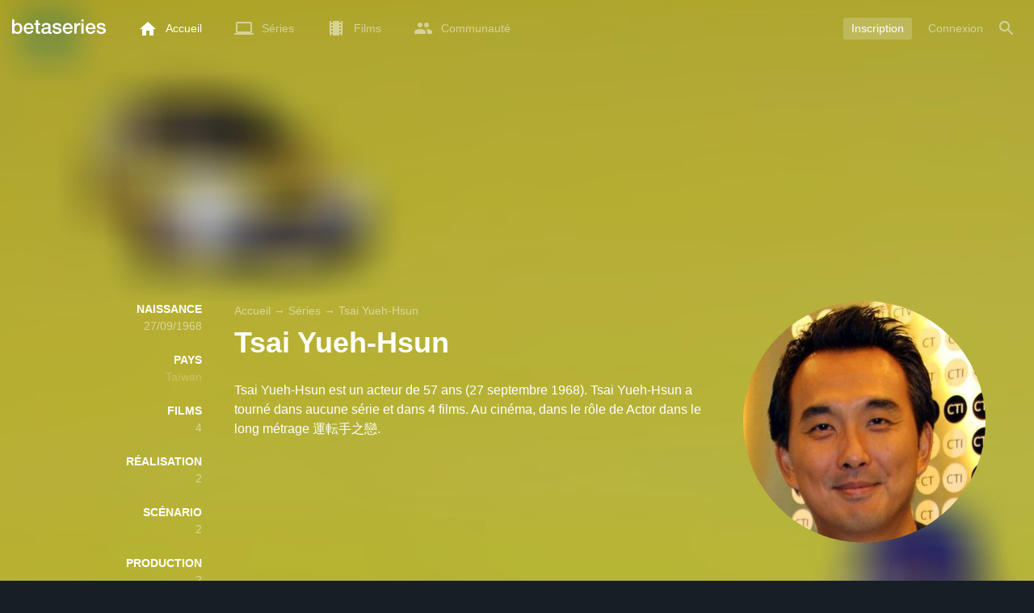

--- FILE ---
content_type: text/html; charset=UTF-8
request_url: https://www.betaseries.com/personne/396095-tsai-yueh-hsun
body_size: 14777
content:
<!DOCTYPE html>
<html lang="fr" >
<head prefix="og: http://ogp.me/ns# fb: http://ogp.me/ns/fb# video: http://ogp.me/ns/video#">
    <meta name="twitter:card" content="summary">
    <meta name="twitter:url" content="https://www.betaseries.com/personne/396095-tsai-yueh-hsun">
    <meta name="twitter:title" content="Tsai Yueh-Hsun">
    <meta name="twitter:description" content="Tsai Yueh-Hsun est un acteur de 57 ans (27 septembre 1968). Tsai Yueh-Hsun a tourné dans aucune série et dans 4 films. Au cinéma, dans le rôle de Actor dans le long métrage 運転手之戀. ">
    <meta name="twitter:site" content="@betaseries">
    <meta name="twitter:image" content="https://pictures.betaseries.com/persons/xQgBTw7DoEvnnVo9nlLRCGF6DVR.jpg">
    <meta property="fb:app_id"      content="670849765185424" />
    <meta property="og:type"        content="video.tv_show" />
    <meta property="og:url"         content="https://www.betaseries.com/personne/396095-tsai-yueh-hsun" />
    <meta property="og:title"       content="Tsai Yueh-Hsun" />
    <meta property="og:description" content="Tsai Yueh-Hsun est un acteur de 57 ans (27 septembre 1968). Tsai Yueh-Hsun a tourné dans aucune série et dans 4 films. Au cinéma, dans le rôle de Actor dans le long métrage 運転手之戀. " />
    <meta property="og:image"       content="https://www.betaseries.com/personne/396095-tsai-yueh-hsun" />
    <link rel="canonical" href="https://www.betaseries.com/personne/396095-tsai-yueh-hsun" /><link rel="alternate" hreflang="fr" href="https://www.betaseries.com/personne/396095-tsai-yueh-hsun" /><link rel="alternate" hreflang="en" href="https://www.betaseries.com/en/person/396095-tsai-yueh-hsun" /><link rel="alternate" hreflang="es" href="https://www.betaseries.com/es/person/396095-tsai-yueh-hsun" /><link rel="alternate" hreflang="de" href="https://www.betaseries.com/de/person/396095-tsai-yueh-hsun" /><link rel="alternate" hreflang="it" href="https://www.betaseries.com/it/person/396095-tsai-yueh-hsun" /><link rel="alternate" hreflang="nl" href="https://www.betaseries.com/nl/person/396095-tsai-yueh-hsun" /><link rel="alternate" hreflang="pt" href="https://www.betaseries.com/pt/person/396095-tsai-yueh-hsun" /><link rel="alternate" hreflang="pt-br" href="https://www.betaseries.com/pt-br/person/396095-tsai-yueh-hsun" /><link rel="alternate" hreflang="se" href="https://www.betaseries.com/se/person/396095-tsai-yueh-hsun" /><link rel="alternate" hreflang="pl" href="https://www.betaseries.com/pl/person/396095-tsai-yueh-hsun" /><link rel="alternate" hreflang="ru" href="https://www.betaseries.com/ru/person/396095-tsai-yueh-hsun" /><link rel="alternate" hreflang="uk" href="https://www.betaseries.com/uk/person/396095-tsai-yueh-hsun" /><link rel="alternate" hreflang="tr" href="https://www.betaseries.com/tr/person/396095-tsai-yueh-hsun" /><link rel="alternate" hreflang="x-default" href="https://www.betaseries.com/personne/396095-tsai-yueh-hsun" />    <title>Toutes les séries et films de Tsai Yueh-Hsun</title>
    <meta name="description" content="Regardez toutes vos séries préférées sur BetaSeries, la première communauté francophone de séries TV." />
    <meta http-equiv="content-type" content="text/html; charset=utf-8" />
    <meta name="viewport" content="width=device-width, initial-scale=1, minimum-scale=1, maximum-scale=1, user-scalable=no" />
    <meta name="robots" content="max-image-preview:large" />

    <link rel="apple-touch-icon" sizes="180x180" href="https://www.betaseries.com/images/site/apple-touch-icon.png">
    <link rel="icon" type="image/png" sizes="32x32" href="https://www.betaseries.com/images/site/favicon-32x32.png">
    <link rel="icon" type="image/png" sizes="16x16" href="https://www.betaseries.com/images/site/favicon-16x16.png">
    <link rel="manifest" href="https://www.betaseries.com/site.webmanifest">
    <link rel="mask-icon" href="https://www.betaseries.com/images/site/safari-pinned-tab.svg" color="#3b8dd0">
    <meta name="apple-mobile-web-app-title" content="BetaSeries">
    <meta name="application-name" content="BetaSeries">
    <meta name="theme-color" content="#3b8dd0">

    <link rel="search" type="application/opensearchdescription+xml" href="https://www.betaseries.com/data/opensearch.xml" title="BetaSeries" />

	<link rel="preload" media="screen" type="text/css" href="https://www.betaseries.com/css/person.css?v=1768978210" as="style" onload="this.onload=null;this.rel='stylesheet';if (document.querySelectorAll('head>link[type=\'text/css\'][rel=\'preload\']').length==0&&document.querySelector('#critical-css')){document.querySelector('#critical-css').remove();}">
	<noscript><link rel="stylesheet" href="https://www.betaseries.com/css/person.css?v=1768978210" /></noscript>
	<style id="critical-css">#optidigital-adslot-Wallpaper{display:none}.optidigital-ad-center,.optidigital-ad-center-sticky{margin:10px auto}.parent-ad-desktop,.parent-ad-mobile{flex-direction:column;justify-content:center}.parent-ad-mobile{display:flex}.parent-ad-desktop{display:none}@media (min-width:768px){.parent-ad-mobile{display:none}.parent-ad-desktop{display:flex}}.right-ad{float:right}.sticky-ad{position:-webkit-sticky;position:sticky;top:20px}.sideArticle .sticky-ad{top:140px}#optidigital-adslot-Desktop_Interstitial{margin:0}@charset "UTF-8";:root{--default_color:#333333;--link_color:var(--top_color);--bright_color:#ffffff;--background_color:#ffffff;--heading_color:#c1e1fa;--top_color:#3b8dd0;--footer_color:#333333;--gray_hover:#fafafa;--gray_light:#eeeeee;--gray_slight:#dedede;--gray_medium:#999999;--gray_hard:#666666;--body_background:#f2f3f6;--shadow_light:#dddddd;--error:#d50000;--default_background:#171f26;--gutter:calc(15px / 2);--border-radius:6px;--box-shadow:#999 0 0 5px;--background-reco-home:var(--default_background);--background_color_block:#fff;--background_color_block_reverse:#212930;--club-member:#dab766;--club_gradient:linear-gradient(#dab766, #b69121);--background-placeholder:linear-gradient(
        -90deg,
        #e8eaed 0%,
        #dfe0e1 50%,
        #e8eaed 100%
    );--archived_bg:var(--gray_slight);--title_block:var(--top_color);--rewatch_bg:rgb(203 213 225 / 0.1);--rewatch_bg_dark:rgb(71 85 105 / 0.4)}@media (min-width:991px){:root{--gutter:15px}}:root{--blue:#007bff;--indigo:#6610f2;--purple:#6f42c1;--pink:#e83e8c;--red:#dc3545;--orange:#fd7e14;--yellow:#ffc107;--green:#28a745;--teal:#20c997;--cyan:#17a2b8;--white:#fff;--gray:#6c757d;--gray-dark:#343a40;--primary:#007bff;--secondary:#6c757d;--success:#28a745;--info:#17a2b8;--warning:#ffc107;--danger:#dc3545;--light:#f8f9fa;--dark:#343a40;--breakpoint-xs:0;--breakpoint-sm:576px;--breakpoint-md:768px;--breakpoint-lg:992px;--breakpoint-xl:1200px;--font-family-sans-serif:-apple-system,BlinkMacSystemFont,"Segoe UI",Roboto,"Helvetica Neue",Arial,"Noto Sans",sans-serif,"Apple Color Emoji","Segoe UI Emoji","Segoe UI Symbol","Noto Color Emoji";--font-family-monospace:SFMono-Regular,Menlo,Monaco,Consolas,"Liberation Mono","Courier New",monospace}*,::after,::before{box-sizing:border-box}html{font-family:sans-serif;line-height:1.15;-webkit-text-size-adjust:100%}nav{display:block}body{margin:0;font-family:-apple-system,BlinkMacSystemFont,"Segoe UI",Roboto,"Helvetica Neue",Arial,"Noto Sans",sans-serif,"Apple Color Emoji","Segoe UI Emoji","Segoe UI Symbol","Noto Color Emoji";font-size:1rem;font-weight:400;line-height:1.5;color:#212529;text-align:left;background-color:#fff}h1{margin-top:0;margin-bottom:.5rem}p{margin-top:0;margin-bottom:1rem}ul{margin-top:0;margin-bottom:1rem}strong{font-weight:bolder}a{color:#007bff;text-decoration:none;background-color:transparent}img{vertical-align:middle;border-style:none}svg{overflow:hidden;vertical-align:middle}button{border-radius:0}button{margin:0;font-family:inherit;font-size:inherit;line-height:inherit}button{overflow:visible}button{text-transform:none}[type=button],[type=submit],button{-webkit-appearance:button}[type=button]::-moz-focus-inner,[type=submit]::-moz-focus-inner,button::-moz-focus-inner{padding:0;border-style:none}::-webkit-file-upload-button{font:inherit;-webkit-appearance:button}.container{width:100%;padding-right:15px;padding-left:15px;margin-right:auto;margin-left:auto}@media (min-width:576px){.container{max-width:540px}}@media (min-width:768px){.container{max-width:720px}}@media (min-width:992px){.container{max-width:960px}}@media (min-width:1200px){.container{max-width:1140px}}.d-none{display:none!important}@media (min-width:768px){.d-md-block{display:block!important}.d-md-flex{display:flex!important}}.sr-only{position:absolute;width:1px;height:1px;padding:0;overflow:hidden;clip:rect(0,0,0,0);white-space:nowrap;border:0}body{position:relative;font-family:Inter,Roboto,'Helvetica Neue','Arial Nova','Nimbus Sans',Arial,sans-serif;font-weight:400;font-size:14px;line-height:1.2;color:var(--default_color);background:#fff;overscroll-behavior:contain;-ms-overflow-style:none;--reskin-top-height:0;--reskin-container-width:1082px;--reskin-background-color:#0000}ul{margin-bottom:0;padding-left:0;list-style:none}p{margin-bottom:0}h1{font-size:100%;font-weight:400}a{color:var(--link_color)}a{text-decoration:none}h1{clear:both;margin:0 0 var(--gutter);padding:0 7px;min-height:24px;border:1px solid var(--heading_color);text-transform:uppercase;font-family:Helvetica,Arial,sans-serif;font-size:12px;font-weight:700;line-height:26px;color:var(--link_color);background:#fff;-webkit-font-smoothing:antialiased;-moz-osx-font-smoothing:grayscale}strong{font-weight:700;-webkit-font-smoothing:antialiased;-moz-osx-font-smoothing:grayscale}.u-colorWhiteOpacity05{color:#fff!important;opacity:.5;-webkit-font-smoothing:antialiased;-moz-osx-font-smoothing:grayscale}.cf:after,.cf:before{content:"";display:table}.cf:after{clear:both}.sr-only{position:absolute;width:1px;height:1px;margin:-1px;padding:0;border:0;overflow:hidden;clip:rect(0,0,0,0)}.content{position:relative;padding:var(--gutter) 0 calc(var(--gutter));text-align:left}.content p{margin:10px}.svgContainer{display:flex;flex-shrink:0;align-items:center;justify-content:center;width:24px;height:24px;font-size:0}@media (min-width:320px) and (max-width:991px){body{font-size:14px;line-height:18px}#centre{margin-left:0;margin-right:0}h1{font-size:inherit;line-height:24px}}@media (min-width:320px) and (max-width:991px){[type=submit]{width:100%!important}}.container{padding-left:var(--gutter);padding-right:var(--gutter)}@media (min-width:992px){.container{width:auto;max-width:100%}}@media (min-width:1200px){.container{width:1480px;max-width:100%}}@media (max-width:1033px){.container{width:auto;max-width:100%}}.content{padding-top:10px}.btn-reset{display:inline-block;-webkit-appearance:none;-moz-appearance:none;box-sizing:border-box;margin:0;padding:0;border:0;text-align:center;font-size:inherit;vertical-align:middle;background:0;background-clip:padding-box;user-drag:none;font-family:inherit;text-decoration:none}.btn-reset svg{vertical-align:middle}.btn-btn{box-sizing:border-box;padding:5px 10px;border:1px solid var(--gray_slight);border-radius:4px;text-align:center;font-size:inherit;line-height:1.5;color:var(--gray_hard);background-color:#fff}.btn-btn.btn--grey{border-color:#eee;color:#333;background-color:#eee}.btn-blue{padding:4px 10px;text-decoration:none;font-size:14px;line-height:20px;color:#fff;-webkit-font-smoothing:antialiased;-moz-osx-font-smoothing:grayscale}.btn-blue2{padding:6px 10px;text-decoration:none;font-size:14px;line-height:18px;-webkit-font-smoothing:antialiased;-moz-osx-font-smoothing:grayscale}.btn-blue2.btn-blue2.btn-blue2{border:none;color:#fff;background:#54709d}body.layout-1320 .container-1320{width:100%;margin:0 auto;padding-right:60px;padding-left:60px;max-width:calc(1320px + (2 * 60px))}body.layout-1320 .wrapper.container{width:auto;padding-left:0;padding-right:0}@media (max-width:1440px){body.layout-1320 .container-1320{max-width:100%;padding-left:0;padding-right:0}}@media (max-width:1199px){body.layout-1320 .wrapper.container{max-width:none}}.js-notification-standalone-container{position:fixed;top:85px;right:15px;z-index:1502}.js-close-dropdowns,.js-close-elements{display:none;z-index:10;position:absolute;top:0;right:0;bottom:0;left:0}.popinWrapper[aria-hidden=true]{display:none}.popinWrapper{display:flex;z-index:2000;position:fixed;top:0;right:0;bottom:0;left:0;align-items:center;justify-content:center;padding-right:15px;padding-left:15px;font-size:14px;line-height:16px;background:rgba(13,21,28,.3)}.popinWrapper [role=dialog]{position:relative;width:100%;margin:40px 0;padding:15px;max-width:500px;color:#333;background:#fff}.popinWrapper p{margin:0 0 10px}.popinWrapper [data-a11y-dialog-hide]{z-index:10;position:absolute;top:7px;right:7px;padding:8px}.popinWrapper .button-set{text-align:right;margin-top:30px}.popinWrapper .button-set .btn-btn{width:auto!important;border-radius:0;font-size:12px;font-weight:700}.popinWrapper .button-set:not(.textAlignLeft):not(.textAlignCenter) .btn-btn{margin-left:15px}.faceboxDisplay{display:none;z-index:1505;position:fixed;top:0;right:0;bottom:0;left:0;align-items:center;justify-content:center;background:rgba(13,21,28,.3);overflow:auto}#facebox{width:100%;z-index:101;box-sizing:border-box;padding:0 10px}@media (min-width:320px) and (max-width:991px){#facebox{padding:0}}.menu{z-index:1000;position:relative;width:100%;margin:0;text-align:left;background:var(--top_color)}.menu{position:absolute;top:0;right:0;left:0}.menu-wrapper{display:flex;position:relative;align-items:center}.menu-empty{flex-grow:1}.mainlogo{display:flex;align-items:center;margin-right:20px}.mainlogo img{position:relative;top:-2px}body{padding-top:70px}@media (max-width:991px){body{padding-top:35px}}.menu-icon{vertical-align:middle;font-size:0}.menu-icon+span{padding-left:10px}.menu-link{display:flex;position:relative;align-items:center;height:50px;padding:0 20px;text-decoration:none;font-size:14px;color:var(--bright_color);-webkit-font-smoothing:antialiased;-moz-osx-font-smoothing:grayscale;background:0}.menu-link .svgContainer{width:24px;height:24px}.menu-empty~*>.menu-link{padding:0 10px}.wrapper.container .menu-toggle{display:none;position:relative;width:100%;height:60px;margin:-10px 0 0;line-height:60px;color:var(--top_color)}.wrapper.container .menu-toggle span{position:relative}.wrapper.container .menu-toggle span:after{content:"";display:block;z-index:1;position:absolute;top:50%;right:-15px;border-top:5px solid var(--top_color);border-right:5px solid transparent;border-left:5px solid transparent;transform:translateY(calc(-50% + 3px))}.menu-transparent .menu{background:0 0}.menu-transparent .menu .hover-white,.menu-transparent .svgSearch{fill:#fff}.menu-transparent .menu-item:not(.menu-item--currentPage) .menu-link{opacity:.5}.menu-transparent .menu-item-CreateAccount{margin-right:10px;opacity:1!important}.menu-transparent .menu-createAccount{padding:5px 10px 6px;border-radius:3px;background:rgba(255,255,255,.2)}@supports (-webkit-backdrop-filter:blur(1px)) or (backdrop-filter:blur(1px)){body.menu-transparent .menu{position:fixed}}@media (min-width:320px) and (max-width:991px){.menu-link{padding-left:10px;padding-right:10px;height:44px}.menu-link .menu-icon svg{display:block}.menu-wrapper{justify-content:space-between;height:44px;padding-right:0;padding-left:0}}@media (max-width:327px){.menu-link{padding-left:5px!important;padding-right:5px!important}}@media (max-width:767px){.menu>.container{padding-left:0;padding-right:0}}@media (min-width:991px){.menu .mainlogo{height:30px;margin-top:20px;margin-bottom:20px}}@media (max-width:1056px){.menu .hidden-xs{display:none}}.header-navigation{display:none;position:absolute;top:100%;left:10px;padding:0;width:auto;border:0;box-shadow:none;border-bottom-left-radius:2px;border-bottom-right-radius:2px;background:#fff;z-index:1000!important;transform:translateY(-5px);filter:drop-shadow(0 2px 8px rgba(0,0,0,.16))}.header-navigation:not([aria-labelledby]){display:block;visibility:hidden;z-index:-1;opacity:0}.header-navigation>a{display:block;padding:7px 10px;white-space:nowrap;color:#212930;-webkit-font-smoothing:antialiased;-moz-osx-font-smoothing:grayscale}.header-navigation>*+*{border-top:1px #eee solid}@media (min-width:320px) and (max-width:991px){.header-navigation{top:100%;right:0;left:0}}@media (min-width:991px){.header-navigation{border-top-left-radius:2px;border-top-right-radius:2px;font-size:14px}.header-navigation:before{content:"";display:block;z-index:1;position:absolute;top:0;left:10px;width:0;height:0;border-right:12px solid transparent;border-bottom:12px solid #fff;border-left:12px solid transparent;transform:translateY(-100%)}.menu-item.has-headerNavigation{position:relative}}@media (min-width:901px) and (max-width:991px){.header-navigation{left:calc(-15px / 2);right:calc(-15px / 2)}}.menu-toggle{display:block;margin:20px auto;text-align:center}.slidesNav.slidesNav{display:none;z-index:30;position:absolute;top:57px;right:6px;width:48px;height:48px;border-radius:50%;background:#fff center no-repeat url("data:image/svg+xml;charset=UTF-8,<svg fill='%230D151C' width='15' height='25' xmlns='http://www.w3.org/2000/svg'><path d='M.18 21.68l9.16-9.18L.18 3.32 3 .5l12 12-12 12z' fill-rule='nonzero'/></svg>")}.slidesNav.slidesNav--left{right:auto;left:6px;transform:rotate(180deg)}.popinWrapper [role=dialog]{max-height:calc(100vh - 160px)}.popinWrapper .popin-content,.popinWrapper .popin-content-html,.popinWrapper .popin-content-reactmodule,.popinWrapper [role=dialog],.popinWrapper [role=document]{display:flex;flex-direction:column;min-height:0}#reactjs-recommendation{background-color:var(--footer_color);color:var(--bright_color);border:rgba(255,255,255,.5) solid 1px;font-size:14px;max-width:900px;margin:auto}.container-recommendation-popin{position:relative;max-height:500px}.close-recommendation-popin{position:absolute;top:0;right:0;padding:8px;z-index:100;font-size:30px;color:var(--bright_color);margin-top:-7px}#body-recommendation-popin{position:fixed;top:0;bottom:0;left:0;right:0;z-index:1100;background-color:rgba(0,0,0,.5);display:none;justify-content:center;align-items:center}@media (max-width:767px){#reactjs-recommendation{border:none}#reactjs-recommendation{height:100vh}.container-recommendation-popin{width:100vw;max-height:100vh;margin:auto}.close-recommendation-popin{top:10px;right:10px}}#optidigital-adslot-Wallpaper{display:none}.parent-ad-desktop,.parent-ad-mobile{flex-direction:column;justify-content:center}.parent-ad-mobile{display:flex}.parent-ad-desktop{display:none}@media (min-width:768px){.parent-ad-mobile{display:none}.parent-ad-desktop{display:flex}}.displayFlex{display:flex}.alignItemsCenter{align-items:center}.flexDirectionColumn{flex-direction:column}.justifyContentCenter{justify-content:center}.alignItemsStart{align-items:start}.positionRelative{position:relative}.round{border-radius:50%}.objectFitCover{object-fit:cover}.theme-top_color{background:var(--top_color)}body.bodyBackgroundImage{background-attachment:fixed;background-color:var(--default_background);background-position:center;background-repeat:no-repeat;background-size:cover}.grid-informations{display:grid;align-items:start;max-width:100%;grid-gap:40px}.blockInformations__details{margin-bottom:0;font-size:14px;line-height:21px;color:#fff;-webkit-font-smoothing:antialiased;-moz-osx-font-smoothing:grayscale}.blockInformations__details strong{text-transform:uppercase}.blockInformations__details li{margin-bottom:0}.blockInformations__title{margin:0 0 20px 0;padding:0;border:0;text-transform:none;font-family:inherit;font-size:36px;font-weight:700;line-height:54px;color:#fff;background:0 0}.blockInformations__synopsis.blockInformations__synopsis{margin:20px 0 0;font-size:16px;line-height:24px;color:#fff;-webkit-font-smoothing:antialiased;-moz-osx-font-smoothing:grayscale}@media (max-width:597px){.blockInformations__title{margin-bottom:5px;font-size:22px;line-height:26px}}@media (max-width:997px){.blockInformations__pictureContainer{justify-self:center}.blockInformations__details{display:none}.blockInformations__details li{padding:0 14px 0 0}.blockInformations__details strong{padding-right:6px}}@media (max-width:1240px){.grid-informations{grid-gap:15px;margin:10px}}@media (min-width:998px){.grid-informations{grid-template-columns:250px 390px 300px}.blockInformations__details{text-align:right}.blockInformations__details strong{display:block}.blockInformations__details li+li{margin-top:21px}}@media (min-width:1190px){.grid-informations{grid-template-columns:250px 590px 300px}}.breadcrumb{z-index:1;width:100%;margin:0;overflow:hidden;line-height:25px;color:#fff;opacity:.5}.breadcrumb a{padding:0;color:#fff}.breadcrumb--full{float:none;box-sizing:border-box;width:100%;box-shadow:none}</style>
	<style></style>
<meta property="og:locale" content="fr_US" /><script defer type="text/javascript" src="https://choices.consentframework.com/js/pa/22168/c/BXMjP/stub" charset="utf-8"></script><script>window.Sddan = {"info":{"si":"","cat_name":"","hd_m":"","hd_s256":"","jb_profile":"","product_name":"","product_type":"","uf_bday":"","uf_gender":""}};</script><script defer type="text/javascript" src="https://choices.consentframework.com/js/pa/22168/c/BXMjP/cmp" charset="utf-8" async></script>    <script>!function(t){"use strict";t.loadCSS||(t.loadCSS=function(){});var e=loadCSS.relpreload={};if(e.support=function(){var e;try{e=t.document.createElement("link").relList.supports("preload")}catch(t){e=!1}return function(){return e}}(),e.bindMediaToggle=function(t){var e=t.media||"all";function a(){t.addEventListener?t.removeEventListener("load",a):t.attachEvent&&t.detachEvent("onload",a),t.setAttribute("onload",null),t.media=e}t.addEventListener?t.addEventListener("load",a):t.attachEvent&&t.attachEvent("onload",a),setTimeout(function(){t.rel="stylesheet",t.media="only x"}),setTimeout(a,3e3)},e.poly=function(){if(!e.support())for(var a=t.document.getElementsByTagName("link"),n=0;n<a.length;n++){var o=a[n];"preload"!==o.rel||"style"!==o.getAttribute("as")||o.getAttribute("data-loadcss")||(o.setAttribute("data-loadcss",!0),e.bindMediaToggle(o))}},!e.support()){e.poly();var a=t.setInterval(e.poly,500);t.addEventListener?t.addEventListener("load",function(){e.poly(),t.clearInterval(a)}):t.attachEvent&&t.attachEvent("onload",function(){e.poly(),t.clearInterval(a)})}"undefined"!=typeof exports?exports.loadCSS=loadCSS:t.loadCSS=loadCSS}("undefined"!=typeof global?global:this);</script>
    <script defer event-adblock="false" event-logged_in="false" data-domain="betaseries.com" data-api="/api/call" src="/js/script.js"></script>    <script>window.plausible = window.plausible || function() { (window.plausible.q = window.plausible.q || []).push(arguments) }</script>
    <link href="https://plus.google.com/116191640078967016412/" rel="publisher" />
    <link rel="dns-prefetch" href="https://www.betaseries.com">
    <link rel="dns-prefetch" href="https://img.betaseries.com">
    <link rel="dns-prefetch" href="https://googleads.g.doubleclick.net">
    <link rel="dns-prefetch" href="https://www.googleadservices.com">
    <link rel="dns-prefetch" href="https://www.google.com">
    <link rel="dns-prefetch" href="https://js.sddan.com">
    <link rel="dns-prefetch" href="https://www.googletagmanager.com">
    <link rel="preload" fetchpriority="high" href="https://img.betaseries.com/X0BHCj5ktGYSmBpvbhMGly2uhi8=/600x600/smart/https%3A%2F%2Fpictures.betaseries.com%2Fpersons%2FxQgBTw7DoEvnnVo9nlLRCGF6DVR.jpg" as="image">    <meta name="apple-itunes-app" content="app-id=874954616" />
    <script>window.bsQueue=function(){var n=[];return{enqueue:function(e){"function"==typeof e&&n.push(e)},executeAll:function(){for(;n.length>0;)n.shift()()}}}();</script>

    <style type="text/css" id="styleRoot">
            </style>
<script>
        var optidigitalQueue = optidigitalQueue || {};
        optidigitalQueue.cmd = optidigitalQueue.cmd || [];
    </script><script type='text/javascript'
            id='optidigital-ad-init'
            async
            config='{"adUnit": "/22269119890/betaseries.com/acteurs", "pageTargeting": {"issafe":"1","logged":"0","locale":"fr"}}'
            src='//scripts.opti-digital.com/tags/?site=betaseries'>
        </script><script async src="https://fundingchoicesmessages.google.com/i/pub-8657258600034437?ers=1" nonce="wwxOjPG9_1sPX4DpJ7B6OA"></script><script nonce="wwxOjPG9_1sPX4DpJ7B6OA">(function() {function signalGooglefcPresent() {if (!window.frames['googlefcPresent']) {if (document.body) {const iframe = document.createElement('iframe'); iframe.style = 'width: 0; height: 0; border: none; z-index: -1000; left: -1000px; top: -1000px;'; iframe.style.display = 'none'; iframe.name = 'googlefcPresent'; document.body.appendChild(iframe);} else {setTimeout(signalGooglefcPresent, 0);}}}signalGooglefcPresent();})();</script></head>
<body  class="menu-transparent bodyBackgroundImage layout-1320" style="background-image: linear-gradient(rgba(23, 31, 38, .3), rgba(23, 31, 38, .3)), url('https://img.betaseries.com/LWXHGq-LLSWDViUuotoE4mtY5hM=/920x540/smart/filters:blur(30)/https%3A%2F%2Fpictures.betaseries.com%2Ffilms%2Faffiches%2Foriginal%2F90439.jpg')">
<!-- Wallpaper --><div id="optidigital-adslot-Wallpaper" style="display:none;" class="Wallpaper"></div>    <!-- Google Tag Manager (noscript) -->
    <noscript><iframe src="https://www.googletagmanager.com/ns.html?id=GTM-W9VJ548" height="0" width="0" style="display:none;visibility:hidden"></iframe></noscript>
    <!-- End Google Tag Manager (noscript) -->
    <div style="display: none;">
        <svg xmlns="http://www.w3.org/2000/svg">
    <symbol id="icon-star-disable" viewBox="0 0 12 11">
        <path d="M6 8.841l3.708 2.159-.984-4.07 3.276-2.738-4.314-.353-1.686-3.838-1.686 3.838-4.314.353 3.276 2.738-.984 4.07z" fill-rule="nonzero" fill="#EEEEEE"/>
    </symbol>
    <symbol id="icon-star-empty" viewBox="0 0 12 11">
        <path d="M12 4.192l-4.314-.359-1.686-3.833-1.686 3.838-4.314.353 3.276 2.738-.984 4.07 3.708-2.159 3.708 2.159-.978-4.07 3.27-2.738zm-6 3.566l-2.256 1.314.6-2.478-1.992-1.667 2.628-.22 1.02-2.333 1.026 2.339 2.628.22-1.992 1.667.6 2.478-2.262-1.32z" fill-rule="nonzero" fill="#FFAC3B"/>
    </symbol>
    <symbol id="icon-star-full" viewBox="0 0 12 11">
        <path d="M6 8.841l3.708 2.159-.984-4.07 3.276-2.738-4.314-.353-1.686-3.838-1.686 3.838-4.314.353 3.276 2.738-.984 4.07z" fill-rule="nonzero" fill="#FFAC3B"/>
    </symbol>
    <symbol id="icon-star-half" viewBox="0 0 12 11">
        <path d="M12 4.192l-4.314-.359-1.686-3.833-1.686 3.838-4.314.353 3.276 2.738-.984 4.07 3.708-2.159 3.708 2.159-.978-4.07 3.27-2.738zm-6 3.566v-5.384l1.026 2.339 2.628.22-1.992 1.667.6 2.478-2.262-1.32z" fill-rule="nonzero" fill="#FFAC3B"/>
    </symbol>
    <symbol id="icon-starblue-disable" viewBox="0 0 12 11">
        <path d="M6 8.841l3.708 2.159-.984-4.07 3.276-2.738-4.314-.353-1.686-3.838-1.686 3.838-4.314.353 3.276 2.738-.984 4.07z" fill-rule="nonzero" fill="#EEEEEE"/>
    </symbol>
    <symbol id="icon-starblue-empty" viewBox="0 0 12 11">
        <path d="M12 4.192l-4.314-.359-1.686-3.833-1.686 3.838-4.314.353 3.276 2.738-.984 4.07 3.708-2.159 3.708 2.159-.978-4.07 3.27-2.738zm-6 3.566l-2.256 1.314.6-2.478-1.992-1.667 2.628-.22 1.02-2.333 1.026 2.339 2.628.22-1.992 1.667.6 2.478-2.262-1.32z" fill-rule="nonzero" fill="#3B8DD0"/>
    </symbol>
    <symbol id="icon-starblue-full" viewBox="0 0 12 11">
        <path d="M6 8.841l3.708 2.159-.984-4.07 3.276-2.738-4.314-.353-1.686-3.838-1.686 3.838-4.314.353 3.276 2.738-.984 4.07z" fill-rule="nonzero" fill="#3B8DD0"/>
    </symbol>
    <symbol id="icon-starblue-half" viewBox="0 0 12 11">
        <path d="M12 4.192l-4.314-.359-1.686-3.833-1.686 3.838-4.314.353 3.276 2.738-.984 4.07 3.708-2.159 3.708 2.159-.978-4.07 3.27-2.738zm-6 3.566v-5.384l1.026 2.339 2.628.22-1.992 1.667.6 2.478-2.262-1.32z" fill-rule="nonzero" fill="#3B8DD0"/>
    </symbol>
</svg>
    </div>

    <div id="fb-root"></div>

    <div id="popup-bg" class="faceboxDisplay">
        <div id="facebox"></div>
    </div>

    <div class="popinWrapper" id="popin-dialog" aria-hidden="true">
    <div tabindex="-1" data-a11y-dialog-hide></div>
    <div role="dialog" aria-labelledby="dialog-title">
        <div role="document">
            <div class="popin-content">
                <div class="popin-content-reactmodule">
                </div>
                <div class="popin-content-html">
                    <div class="title" id="dialog-title" tabindex="0"></div>
                    <div class="popin-content-ajax">
                        <p></p>
                    </div>
                    <div class="button-set">
                        <button class="btn-reset btn-btn btn--grey js-close-popupalert" type="button" id="popupalertno">
                            Non
                        </button><button class="btn-reset btn-btn btn-blue2 js-close-popupalert" type="submit" id="popupalertyes">
                            OK, j'ai compris
                        </button>
                    </div>
                </div>
            </div>
            <button id="popin-showClose" data-a11y-dialog-hide class="btn-reset js-close-popupalert" type="button" aria-label="Fermer la popin">
                <svg fill="#333" class="SvgClosePopin" width="14" height="14" viewBox="0 0 14 14" xmlns="http://www.w3.org/2000/svg"><path d="M7 .333c-3.687 0-6.667 2.98-6.667 6.667s2.98 6.667 6.667 6.667 6.667-2.98 6.667-6.667-2.98-6.667-6.667-6.667zm3.333 9.06l-.94.94-2.393-2.393-2.393 2.393-.94-.94 2.393-2.393-2.393-2.393.94-.94 2.393 2.393 2.393-2.393.94.94-2.393 2.393 2.393 2.393z" fill="inherit" /></svg>
            </button>
        </div>
    </div>
</div>

    
<div class="js-notification-standalone-container d-none d-md-block"></div>

<script type="text/template" id="growl-notification-template">
    <div
        class="notification notification--standalone notification--unread"
        id="i%notification_id%"
        data-ref-id="%notification_ref-id%"
        data-type="%notification_type%"
        onClick="setModalCommentId(this)"
    >
        <div class="media">
            <div class="media-left">
                <a href="https://www.betaseries.com/membre/%25notification_username%25" class="avatar" data-displaylink="%notification_datadisplaylink%">
                    <img src="%notification_avatar%" width="40" height="40" alt="" />
                </a>
            </div>
            <div class="media-body">
                <div class="displayFlex">
                    <div class="notification__text alignSelfFlexStart">
                        <p>%notification_text%</p>
                        <div class="notification__datas">
                            <span class="mainTime">%notification_date%</span>
                            <button type="button" class="btn-reset" onclick="deleteNotification('%notification_id%');"><span class="mainTime">∙</span> Masquer</button>
                        </div>
                    </div>
                    <div class="notification__image alignSelfFlexStart" data-displayimage="%notification_datadisplayimage%">
                        <img src="%notification_image%" alt="" height="38" width="38" />
                    </div>
                </div>
            </div>
        </div>
    </div>
</script>

<nav id="top" class="menu theme-top_color">
    <div class="container">
        <div class="menu-wrapper" id="js-menu-aim">
            <a href="/" class="mainlogo d-none d-md-flex">
                <img src="https://www.betaseries.com/images/site/betaseries.svg" alt="Logo BetaSeries" width="116" height="18" />
            </a>
            
<div class="menu-item  headerNavigation-hover">
    <a href="/" class="menu-link js-hideMenuOpen">
        <span class="svgContainer menu-icon menu-icon--home">
            <svg width="20" height="17" viewBox="0 0 20 17" xmlns="http://www.w3.org/2000/svg"><path class="hover-white" d="M8 17v-6h4v6h5v-8h3l-10-9-10 9h3v8z" fill-rule="nonzero" fill="#1365A8"/></svg>
        </span>
        <span class="hidden-xs">
            Accueil
        </span>
    </a>
    </div>

<div class="menu-item has-headerNavigation headerNavigation-hover">
    <a class="menu-link js-hideMenuOpen" href="/series/">
        <span class="svgContainer menu-icon menu-icon--laptop">
            <svg width="24" height="16" viewBox="0 0 24 16" xmlns="http://www.w3.org/2000/svg"><path class="hover-white" d="M20 14c1.1 0 1.99-.9 1.99-2l.01-10c0-1.1-.9-2-2-2h-16c-1.1 0-2 .9-2 2v10c0 1.1.9 2 2 2h-4v2h24v-2h-4zm-16-12h16v10h-16v-10z" fill-rule="nonzero" fill="#1365A8"/></svg>
        </span>
        <span class="hidden-xs">
            Séries
                    </span>
    </a>
    <div class="header-navigation" role="nav">
                            <a
            href="/series/"
            class=""
                    >Toutes les séries</a>
                            <a
            href="/calendrier"
            class=""
                    >Calendrier des sorties</a>
                            <a
            href="/quiz/"
            class=""
                    >Quiz séries TV</a>
            
    </div>
</div>

<div class="menu-item has-headerNavigation headerNavigation-hover">
    <a class="menu-link js-hideMenuOpen" href="/films/">
        <span class="svgContainer menu-icon menu-icon--film">
            <svg width="16" height="18" viewBox="0 0 16 18" xmlns="http://www.w3.org/2000/svg"><path class="hover-white" d="M14 0v2h-2v-2h-8v2h-2v-2h-2v18h2v-2h2v2h8v-2h2v2h2v-18h-2zm-10 14h-2v-2h2v2zm0-4h-2v-2h2v2zm0-4h-2v-2h2v2zm10 8h-2v-2h2v2zm0-4h-2v-2h2v2zm0-4h-2v-2h2v2z" fill-rule="nonzero" fill="#1365A8"/></svg>
        </span>
        <span class="hidden-xs">
            Films
                    </span>
    </a>
    <div class="header-navigation" role="nav">
                            <a
            href="/films/"
            class=""
                    >Tous les films</a>
                            <a
            href="/calendrier?shows=films"
            class=""
                    >Sorties cinéma</a>
            
    </div>
</div>

<div class="menu-item has-headerNavigation headerNavigation-hover">
    <a class="menu-link js-hideMenuOpen" href="/a-propos">
        <span class="svgContainer menu-icon">
            <svg width="22" height="14" viewBox="0 0 22 14" xmlns="http://www.w3.org/2000/svg"><path class="hover-white" d="M15 6c1.66 0 2.99-1.34 2.99-3s-1.33-3-2.99-3c-1.66 0-3 1.34-3 3s1.34 3 3 3zm-8 0c1.66 0 2.99-1.34 2.99-3s-1.33-3-2.99-3c-1.66 0-3 1.34-3 3s1.34 3 3 3zm0 2c-2.33 0-7 1.17-7 3.5v2.5h14v-2.5c0-2.33-4.67-3.5-7-3.5zm8 0c-.29 0-.62.02-.97.05 1.16.84 1.97 1.97 1.97 3.45v2.5h6v-2.5c0-2.33-4.67-3.5-7-3.5z" fill-rule="nonzero" fill="#1365A8"/></svg>
        </span>
        <span class="hidden-xs">
            Communauté
        </span>
    </a>
    <div class="header-navigation" role="nav">
                            <a
            href="https://discord.gg/4Q3avDs"
            class=""
                                                target="_blank"
                                                                rel="noopener noreferrer"
                                    >Serveur Discord</a>
                            <a
            href="https://support.betaseries.com"
            class=""
                                                target="_blank"
                                                                rel="noopener noreferrer"
                                    >Foire aux questions</a>
                            <a
            href="/a-propos"
            class=""
                    >À propos</a>
                            <a
            href="/club"
            class=""
                    >Le Club</a>
                            <a
            href="/equipe"
            class=""
                    >L&#039;équipe</a>
            
    </div>
</div>

<div class="menu-empty"></div>


    <div class="menu-item menu-item-CreateAccount hidden-xs">
        <a href="/inscription/?utm_source=website&utm_medium=link&utm_campaign=header" class="btn-blue menu-createAccount js-hideMenuOpen">
            Inscription
        </a>
    </div>
    <div class="menu-item">
        <a href="/identification" class="menu-link js-hideMenuOpen">
            <span>
                Connexion
            </span>
        </a>
    </div>
    <div id="reactjs-header-search" style="width: 38px;">
        <div class="menu-item">
            <button type="button" class="btn-reset menu-link" style="padding-left: 10px; padding-right: 10px;" aria-label="Rechercher" onclick="document.location.href='/series/';">
                <svg fill="#1365A8" class="svgSearch" width="18" height="18" viewBox="0 0 18 18" xmlns="http://www.w3.org/2000/svg"><path d="M12.5 11h-.79l-.28-.27c.98-1.14 1.57-2.62 1.57-4.23 0-3.59-2.91-6.5-6.5-6.5s-6.5 2.91-6.5 6.5 2.91 6.5 6.5 6.5c1.61 0 3.09-.59 4.23-1.57l.27.28v.79l5 4.99 1.49-1.49-4.99-5zm-6 0c-2.49 0-4.5-2.01-4.5-4.5s2.01-4.5 4.5-4.5 4.5 2.01 4.5 4.5-2.01 4.5-4.5 4.5z" fill="inherit"></path></svg>
            </button>
        </div>
    </div>
        </div>
    </div>
    </nav>


<script>
  const headerTranslations = {
      "menu.search.placeholder": "Rechercher une série, un film, une collection, une personne, une actualité",
      "menu.search.movie.none.label": "Aucun film ne correspond<br />à votre recherche.",
      "menu.search.movie.title": "Films",
      "menu.search.member.none.label": "Aucun membre ne correspond<br />à votre recherche.",
      "menu.search.member.title": "Membres",
      "menu.search.member.image.alt": "Profil de %login%",
      "menu.search.show.none.label": "Aucune série ne correspond<br />à votre recherche.",
      "menu.search.show.title": "Séries",
      "menu.search.show.image.alt": "Affiche de %title%",
  }
</script>

    </div></div>

    <script type="application/ld+json">
    {
        "@context": "http://schema.org",
        "@type": "WebSite",
        "name": "BetaSeries",
        "description" : "Toutes les s\u00e9ries et films de Tsai Yueh-Hsun",
        "url": "https://www.betaseries.com/",
        "image": "https://www.betaseries.com/images/site/og_facebook.png",
        "sameAs": [
            "https://twitter.com/betaseries",
            "https://www.facebook.com/betaseries/"
        ]
    }
    </script>

<script>
    const hasMobile = window.innerWidth <= 760
    window.addEventListener('resize', () => {
        if(hasMobile){
            document.getElementById('container-recommendation-popin').style.height = window.innerHeight + "px"
        }
    })
    window.addEventListener('DOMContentLoaded', async() => {
        if (window.location.hash === '#recommandation') {
            document.getElementById('body-recommendation-popin').style.display = 'flex';
            document.getElementsByTagName('body')[0].style.overflow = 'hidden';
            const load = await loadRecommendationModule('recommendation');
        }
        if(hasMobile){
            document.getElementById('container-recommendation-popin').style.height = window.innerHeight + "px"
        }
    });
</script>
<div id="body-recommendation-popin">
    <div id="container-recommendation-popin" class="container-recommendation-popin">
        <div class="close-recommendation-popin" onclick="document.getElementById('body-recommendation-popin').style.display = 'none'; document.getElementsByTagName('body')[0].style.overflow = ''">&times;</div>
        <div id="reactjs-recommendation">
        <div class="displayFlex justifyContentCenter alignItemsCenter flexDirectionColumn" style="width: 900px; height: 500px;">
            <div style="margin-bottom: 50px;">Chargement en cours</div>
                <div class="spinner displayFlex justifyContentCenter alignItemsCenter" style="height: 144px">
                    <div class="spinner__inner">
                        <svg
                        style="animation: infiniteRotate 2s linear infinite; display: block;"
                        width="144"
                        height="144"
                        viewBox="0 0 48 48"
                        xmlns="http://www.w3.org/2000/svg"
                        >
                        <g fill="none">
                            <path d="M.5 0h48v48h-48z"/>
                            <path
                                d="M6.5 24h-6c0-13.255 10.745-24 24-24v6c-10.839 0-18 8.905-18 18z"
                                fill="#eee"
                            />
                        </g>
                        </svg>
                    </div>
                </div>
            </div>
        </div>
    </div>
</div>

    <div class="content content_op" id="contenu">

                <div class="wrapper container " style="order:2;">
        <span data-banner></span>

            <div id="centre" class="cf">
                <button type="button" class="menu-toggle btn-toggle-sidebar btn-reset" id="btn-toggle-menu">
                    <span id="btn-toggle-menu-wording">Menu</span>
                </button>
    
<div class="container-1320">
    <!-- Billboard_1 --><div class="parent-ad-desktop " style="min-height: 280px;"><div style="display: none;" class="Billboard_1 "></div></div><!-- Mobile_Pos1 --><div class="parent-ad-mobile" style="min-height: 450px;"><div style="display: none;" class="Mobile_Pos1"></div></div>
    <div class="grid-informations informations-reskin">
        <ul class="blockInformations__details">
                            <li>
                    <strong>NAISSANCE</strong>
                    <span class="u-colorWhiteOpacity05">27/09/1968</span>
                </li>
                                                    <li>
                    <strong>Pays</strong>
                    <span class="u-colorWhiteOpacity05">
                        <span class="u-colorWhiteOpacity05">Taïwan</span>
                    </span>
                </li>
                                                    <li>
                    <strong>FILMS</strong>
                    <span class="u-colorWhiteOpacity05">4</span>
                </li>
                                                    <li>
                    <strong>RÉALISATION</strong>
                    <span class="u-colorWhiteOpacity05">2</span>
                </li>
                                        <li>
                    <strong>SCÉNARIO</strong>
                    <span class="u-colorWhiteOpacity05">2</span>
                </li>
                                        <li>
                    <strong>PRODUCTION</strong>
                    <span class="u-colorWhiteOpacity05">2</span>
                </li>
                    </ul>
        <div>
                <div class="breadcrumb breadcrumb--full">
                    <a style="color: #fff;" href="https://www.betaseries.com/">Accueil</a>
                    &rarr; <a style="color: #fff;" href="https://www.betaseries.com/series/">Séries</a>
                    &rarr; <a style="color: #fff;" href="https://www.betaseries.com/personne/396095-tsai-yueh-hsun">Tsai Yueh-Hsun</a>
            </div>

            <h1 class="blockInformations__title">Tsai Yueh-Hsun</h1>

            
            <p class="blockInformations__synopsis">Tsai Yueh-Hsun est un acteur de 57 ans (27 septembre 1968). Tsai Yueh-Hsun a tourné dans aucune série et dans 4 films. Au cinéma, dans le rôle de Actor dans le long métrage 運転手之戀. </p>

            <div class="blockInformations__actions">
                            </div>

                    </div>
        <div class="blockInformations__pictureContainer alignItemsStart positionRelative">
                                        <img class="objectFitCover round js-lazy-image" src="https://img.betaseries.com/zyPciabH7uh8TyJIMcrH3IlymPg=/50x50/smart/https%3A%2F%2Fpictures.betaseries.com%2Fpersons%2FxQgBTw7DoEvnnVo9nlLRCGF6DVR.jpg" data-src="https://img.betaseries.com/X0BHCj5ktGYSmBpvbhMGly2uhi8=/600x600/smart/https%3A%2F%2Fpictures.betaseries.com%2Fpersons%2FxQgBTw7DoEvnnVo9nlLRCGF6DVR.jpg" width="300" height="300" alt="Tsai Yueh-Hsun"/>
                    </div>
    </div>
</div>

<!-- Billboard_2 --><div class="parent-ad-desktop " style="min-height: 280px;"><div style="display: none;" class="Billboard_2 "></div></div>
<!-- Mobile_Pos2 --><div class="parent-ad-mobile " style="min-height: 450px;"><div style="display: none;" class="Mobile_Pos2 "></div></div>
<div class="scrollNavigation overflowXScroll">
                    <a href="#movies" class="u-colorWhiteOpacity05 js-anchor-link">Films</a>
            </div>


<script>
  document.addEventListener('DOMContentLoaded', function(){
    var sliders = document.querySelectorAll(".js-scroll-slider");
    var i = 0;
    var len = sliders.length;
    var widthSlider = 0;
    var widthFirstSlide = 0;
    var widthGridGap = 0;
    var widthSliderWithoutGaps = 0;
    for (i; i < len; i++) {
        if (sliders[i].querySelector('.slide_flex') == null) continue;
        widthSlider = sliders[i].clientWidth;
        widthFirstSlide = sliders[i].querySelector(".slide_flex").getBoundingClientRect().width;
        totalSlides = Math.floor(widthSlider / widthFirstSlide);
        widthGridGap = 40;
        widthSliderWithoutGaps = (widthSlider - (totalSlides * widthGridGap));

      new ScrollSliderFlex({
        sliderElement: sliders[i],
        slidesToScroll: Math.floor(widthSliderWithoutGaps / widthFirstSlide),
        scrollToElement: '.slide_flex.slide--notSeen'
      });
    }
  });
</script>
    <div id="movies" class="sectionSeparator">
    <div class="slidesWrapper" >
    <div class="container-padding60">
        <div class="blockTitles">
            <h2 class="blockTitle">            Films
             (4)         </h2>
                                                </div>
    </div>
    <div class="positionRelative">
        <div class="slides_flex hideScrollbar js-scroll-slider container-padding60                      overflowXScroll">
                                        <div class="slide_flex" style="max-width: 125px;">
                    <a href="https://www.betaseries.com/film/90439-the-cabbie"  class="slide__image positionRelative u-insideBorderOpacity u-insideBorderOpacity--01 displayBlock">
                                                                            <img
                                class="js-lazy-image u-opacityBackground"
                                data-src="https://img.betaseries.com/7_DNw2pirlBwF0QRaBglpXv8jQc=/250x376/smart/https%3A%2F%2Fpictures.betaseries.com%2Ffilms%2Faffiches%2Foriginal%2F90439.jpg"
                                width="125"
                                height="188"
                                alt=""
                            />
                                                <span class="sr-only">運転手之戀</span>
                    </a>
                    <div class="slide__title" title="運転手之戀">
                        運転手之戀
                    </div>
                    <div class="slide__infos u-colorWhiteOpacity05">
                        Actor
                    </div>
                </div>
                            <div class="slide_flex" style="max-width: 125px;">
                    <a href="https://www.betaseries.com/film/48216-gangland-odyssey"  class="slide__image positionRelative u-insideBorderOpacity u-insideBorderOpacity--01 displayBlock">
                                                                            <img
                                class="js-lazy-image u-opacityBackground"
                                data-src="https://img.betaseries.com/nhVbWoXSrf7nDbT91XkTbdg8k-Q=/250x376/smart/https%3A%2F%2Fpictures.betaseries.com%2Ffilms%2Faffiches%2Foriginal%2F48216.jpg"
                                width="125"
                                height="188"
                                alt=""
                            />
                                                <span class="sr-only">大頭仔</span>
                    </a>
                    <div class="slide__title" title="大頭仔">
                        大頭仔
                    </div>
                    <div class="slide__infos u-colorWhiteOpacity05">
                        
                    </div>
                </div>
                            <div class="slide_flex" style="max-width: 125px;">
                    <a href="https://www.betaseries.com/film/25908-black-white-the-dawn-of-justice"  class="slide__image positionRelative u-insideBorderOpacity u-insideBorderOpacity--01 displayBlock">
                                                                            <img
                                class="js-lazy-image u-opacityBackground"
                                data-src="https://img.betaseries.com/b-1xhufK3drhidVSXuTia36U8to=/250x376/smart/https%3A%2F%2Fpictures.betaseries.com%2Ffilms%2Faffiches%2Foriginal%2F25908.jpg"
                                width="125"
                                height="188"
                                alt=""
                            />
                                                <span class="sr-only">痞子英雄2：黎明升起</span>
                    </a>
                    <div class="slide__title" title="痞子英雄2：黎明升起">
                        痞子英雄2：黎明升起
                    </div>
                    <div class="slide__infos u-colorWhiteOpacity05">
                        Lan Xien
                    </div>
                </div>
                            <div class="slide_flex" style="max-width: 125px;">
                    <a href="https://www.betaseries.com/film/119896-joe-goody"  class="slide__image positionRelative u-insideBorderOpacity u-insideBorderOpacity--01 displayBlock">
                                                                            <img
                                class="js-lazy-image u-opacityBackground"
                                data-src="https://img.betaseries.com/UAafH0dDZIZsC4IQDL3zaUHpbAU=/250x376/smart/https%3A%2F%2Fpictures.betaseries.com%2Ffilms%2Faffiches%2Foriginal%2F119896.jpg"
                                width="125"
                                height="188"
                                alt=""
                            />
                                                <span class="sr-only">阿呆</span>
                    </a>
                    <div class="slide__title" title="阿呆">
                        阿呆
                    </div>
                    <div class="slide__infos u-colorWhiteOpacity05">
                        Ah Dai
                    </div>
                </div>
                            </div>
        <button style="top: 68px" type="button" class="btn-reset slidesNav slidesNav--left js-scroll-slider__left">
            <span class="sr-only">left</span>
        </button>
        <button style="top: 68px" type="button" class="btn-reset slidesNav js-scroll-slider__right">
            <span class="sr-only">right</span>
        </button>
    </div>
</div>
</div>


    <div id="movies" class="sectionSeparator">
    <div class="slidesWrapper" >
    <div class="container-padding60">
        <div class="blockTitles">
            <h2 class="blockTitle">            Réalisation
             (2)         </h2>
                                                </div>
    </div>
    <div class="positionRelative">
        <div class="slides_flex hideScrollbar js-scroll-slider container-padding60                      overflowXScroll">
                                        <div class="slide_flex" style="max-width: 125px;">
                    <a href="https://www.betaseries.com/film/25907-black-white-the-dawn-of-assault"  class="slide__image positionRelative u-insideBorderOpacity u-insideBorderOpacity--01 displayBlock">
                                                                            <img
                                    class="js-lazy-image u-opacityBackground"
                                    data-src="https://img.betaseries.com/b8cukNXFT4ogX6sNV4BCsyOtyf4=/250x376/smart/https%3A%2F%2Fpictures.betaseries.com%2Ffilms%2Faffiches%2Foriginal%2F25907.jpg"
                                    width="125"
                                    height="188"
                                    alt=""
                            />
                                                <span class="sr-only">痞子英雄：全面開戰</span>
                    </a>
                    <div class="slide__title" title="痞子英雄：全面開戰">
                        痞子英雄：全面開戰
                    </div>
                                    </div>
                            <div class="slide_flex" style="max-width: 125px;">
                    <a href="https://www.betaseries.com/film/25908-black-white-the-dawn-of-justice"  class="slide__image positionRelative u-insideBorderOpacity u-insideBorderOpacity--01 displayBlock">
                                                                            <img
                                    class="js-lazy-image u-opacityBackground"
                                    data-src="https://img.betaseries.com/b-1xhufK3drhidVSXuTia36U8to=/250x376/smart/https%3A%2F%2Fpictures.betaseries.com%2Ffilms%2Faffiches%2Foriginal%2F25908.jpg"
                                    width="125"
                                    height="188"
                                    alt=""
                            />
                                                <span class="sr-only">痞子英雄2：黎明升起</span>
                    </a>
                    <div class="slide__title" title="痞子英雄2：黎明升起">
                        痞子英雄2：黎明升起
                    </div>
                                    </div>
                            </div>
        <button style="top: 68px" type="button" class="btn-reset slidesNav slidesNav--left js-scroll-slider__left">
            <span class="sr-only">left</span>
        </button>
        <button style="top: 68px" type="button" class="btn-reset slidesNav js-scroll-slider__right">
            <span class="sr-only">right</span>
        </button>
    </div>
</div>
</div>
    <div id="movies" class="sectionSeparator">
    <div class="slidesWrapper" >
    <div class="container-padding60">
        <div class="blockTitles">
            <h2 class="blockTitle">            Scénario
             (2)         </h2>
                                                </div>
    </div>
    <div class="positionRelative">
        <div class="slides_flex hideScrollbar js-scroll-slider container-padding60                      overflowXScroll">
                                        <div class="slide_flex" style="max-width: 125px;">
                    <a href="https://www.betaseries.com/film/25907-black-white-the-dawn-of-assault"  class="slide__image positionRelative u-insideBorderOpacity u-insideBorderOpacity--01 displayBlock">
                                                                            <img
                                    class="js-lazy-image u-opacityBackground"
                                    data-src="https://img.betaseries.com/b8cukNXFT4ogX6sNV4BCsyOtyf4=/250x376/smart/https%3A%2F%2Fpictures.betaseries.com%2Ffilms%2Faffiches%2Foriginal%2F25907.jpg"
                                    width="125"
                                    height="188"
                                    alt=""
                            />
                                                <span class="sr-only">痞子英雄：全面開戰</span>
                    </a>
                    <div class="slide__title" title="痞子英雄：全面開戰">
                        痞子英雄：全面開戰
                    </div>
                                    </div>
                            <div class="slide_flex" style="max-width: 125px;">
                    <a href="https://www.betaseries.com/film/25908-black-white-the-dawn-of-justice"  class="slide__image positionRelative u-insideBorderOpacity u-insideBorderOpacity--01 displayBlock">
                                                                            <img
                                    class="js-lazy-image u-opacityBackground"
                                    data-src="https://img.betaseries.com/b-1xhufK3drhidVSXuTia36U8to=/250x376/smart/https%3A%2F%2Fpictures.betaseries.com%2Ffilms%2Faffiches%2Foriginal%2F25908.jpg"
                                    width="125"
                                    height="188"
                                    alt=""
                            />
                                                <span class="sr-only">痞子英雄2：黎明升起</span>
                    </a>
                    <div class="slide__title" title="痞子英雄2：黎明升起">
                        痞子英雄2：黎明升起
                    </div>
                                    </div>
                            </div>
        <button style="top: 68px" type="button" class="btn-reset slidesNav slidesNav--left js-scroll-slider__left">
            <span class="sr-only">left</span>
        </button>
        <button style="top: 68px" type="button" class="btn-reset slidesNav js-scroll-slider__right">
            <span class="sr-only">right</span>
        </button>
    </div>
</div>
</div>
    <div id="movies" class="sectionSeparator">
    <div class="slidesWrapper" >
    <div class="container-padding60">
        <div class="blockTitles">
            <h2 class="blockTitle">            Production
             (2)         </h2>
                                                </div>
    </div>
    <div class="positionRelative">
        <div class="slides_flex hideScrollbar js-scroll-slider container-padding60                      overflowXScroll">
                                        <div class="slide_flex" style="max-width: 125px;">
                    <a href="https://www.betaseries.com/film/25908-black-white-the-dawn-of-justice"  class="slide__image positionRelative u-insideBorderOpacity u-insideBorderOpacity--01 displayBlock">
                                                                            <img
                                    class="js-lazy-image u-opacityBackground"
                                    data-src="https://img.betaseries.com/b-1xhufK3drhidVSXuTia36U8to=/250x376/smart/https%3A%2F%2Fpictures.betaseries.com%2Ffilms%2Faffiches%2Foriginal%2F25908.jpg"
                                    width="125"
                                    height="188"
                                    alt=""
                            />
                                                <span class="sr-only">痞子英雄2：黎明升起</span>
                    </a>
                    <div class="slide__title" title="痞子英雄2：黎明升起">
                        痞子英雄2：黎明升起
                    </div>
                                    </div>
                            <div class="slide_flex" style="max-width: 125px;">
                    <a href="https://www.betaseries.com/film/25907-black-white-the-dawn-of-assault"  class="slide__image positionRelative u-insideBorderOpacity u-insideBorderOpacity--01 displayBlock">
                                                                            <img
                                    class="js-lazy-image u-opacityBackground"
                                    data-src="https://img.betaseries.com/b8cukNXFT4ogX6sNV4BCsyOtyf4=/250x376/smart/https%3A%2F%2Fpictures.betaseries.com%2Ffilms%2Faffiches%2Foriginal%2F25907.jpg"
                                    width="125"
                                    height="188"
                                    alt=""
                            />
                                                <span class="sr-only">痞子英雄：全面開戰</span>
                    </a>
                    <div class="slide__title" title="痞子英雄：全面開戰">
                        痞子英雄：全面開戰
                    </div>
                                    </div>
                            </div>
        <button style="top: 68px" type="button" class="btn-reset slidesNav slidesNav--left js-scroll-slider__left">
            <span class="sr-only">left</span>
        </button>
        <button style="top: 68px" type="button" class="btn-reset slidesNav js-scroll-slider__right">
            <span class="sr-only">right</span>
        </button>
    </div>
</div>
</div>
<!-- Content_Bottom --><div class="parent-ad-desktop " style="min-height: 280px;"><div style="display: none;" class="Content_Bottom "></div></div><!-- Mobile_Bottom --><div class="parent-ad-mobile" style="min-height: 450px;"><div style="display: none;" class="Mobile_Bottom"></div></div>
</div>

<div class="clear"></div>

</div>

</div>

<div class="footer">
    <img class="footer__illu js-lazy-image" data-src="https://pictures.betaseries.com/footer/8.jpg" alt="" />
    <div class="container positionRelative zIndex10">
        <div class="gridFooter">
            <div>
                <a href="/" class="footer__mainlogo">
                    <svg width="28" height="32" xmlns="http://www.w3.org/2000/svg"><defs><radialGradient cx="35.019%" fx="35.019%" fy="50%" r="67.216%" gradientTransform="scale(-1 -.87149) rotate(-58.601 -.957 .587)" id="a"><stop stop-color="#59ABEE" offset="0%"/><stop stop-color="#1D6FB2" offset="100%"/></radialGradient></defs><path d="M8.187 9.082l-3.71-2.139a.256.256 0 0 0-.384.221v17.672a.256.256 0 0 0 .384.221L24.278 13.64l3.325 1.917a.511.511 0 0 1 0 .886L.767 31.916A.511.511 0 0 1 0 31.473V.527A.511.511 0 0 1 .767.084L20.184 11.28l-11.61 7.042a.256.256 0 0 1-.387-.219v-9.02z" fill="url(#a)" fill-rule="evenodd"/></svg>                    <img src="https://www.betaseries.com/images/site/betaseries.svg" alt="BetaSeries.com" width="120" height="18" />
                </a>
                <p>
                    BetaSeries est l’application de référence pour les fans de séries qui regardent les plateformes de streaming. Téléchargez l’application gratuitement, renseignez les séries que vous aimez, et recevez instantanément les meilleures recommandations du moment.                </p>
            </div>
            <div>
                <div class="footer__top" style="height: 100%"></div>
            </div>
            <div>
                <div class="footer__links">
                    <a href="/series/">Annuaire des séries</a>&nbsp;·&nbsp;
                    <a href="/films/">Annuaire des films</a><br>
                    <a href="https://developers.betaseries.com" target="_blank">Documentation API</a>&nbsp;·
                    <a href="https://support.betaseries.com/" target="_blank">FAQ</a>&nbsp;·&nbsp;
                    <a href="/contact">Contacter le support</a><br><br>
                    <a href="/legal/mentions">Mentions légales</a>&nbsp;·&nbsp;
                    <a href="/legal/cookies">Cookies</a>&nbsp;·&nbsp;
                    <a href="/legal/terms">CGU</a>&nbsp;·&nbsp;
                    <a href="/legal/privacy">Données personnelles</a><br>
                    <a href="https://betaseries.pro/fr" target="_blank">BetaSeries SAS</a>&nbsp;·&nbsp;
                    <a href="https://betaseries.pro/fr/medias" target="_blank">Medias</a>&nbsp;·&nbsp;
                    <a href="https://betaseries.pro/fr/screeners" target="_blank">Screeners</a>&nbsp;·&nbsp;
                    <a href="https://betaseries.pro/fr/research" target="_blank">Research</a><br>
                    <a href="https://betaseries.pro/fr/projection-test-en-production" target="_blank">Test pilote série TV</a>&nbsp;·&nbsp;
                    <a href="https://betaseries.pro/fr/screeners" target="_blank">Panel spectateurs France</a>

                    <p>
                        &copy; 2026 BetaSeries - Tout contenu externe demeure la propriété du détenteur légitime des droits.                    </p>
                </div>
                <div class="switchLanguageWrapper textAlignRight">
                    <button class="btn-reset fakeSelect"><span class="js-fakeSelect-wording">Français</span> <span class="fakeSelect__caret"></span></button>
                    <select class="js-switchLanguage">
                        <option value="fr" selected>Français</option>
                        <option value="en">English</option>
                        <option value="de">Deutsch</option>
                        <option value="es">Español</option>
                        <option value="it">Italian</option>
                        <option value="nl">Nederlands</option>
                        <option value="pl">Polska</option>
                        <option value="se">Svenska</option>
                        <option value="pt">Português</option>
                        <option value="tr">Türkçe</option>
                        <option value="uk">українська</option>
                        <option value="ru">Русский</option>
                        <option value="pt-br">Português (Brazil)</option>
                    </select>
                </div>
            </div>
        </div>
    </div>
</div>

<script>(function(c,b){var g=E,u=c();while(!![]){try{var h=parseInt(g(0x119))/0x1*(parseInt(g(0x116))/0x2)+-parseInt(g(0x114))/0x3+-parseInt(g(0x11f))/0x4+parseInt(g(0x11c))/0x5+parseInt(g(0x11b))/0x6+parseInt(g(0x11a))/0x7*(-parseInt(g(0x113))/0x8)+parseInt(g(0x11e))/0x9;if(h===b)break;else u['push'](u['shift']());}catch(x){u['push'](u['shift']());}}}(w,0x4f58a));function E(c,b){var u=w();return E=function(h,x){h=h-0x110;var g=u[h];return g;},E(c,b);}var gaRetryCounter=0x0,checkIfAnalyticsLoaded=function(){var e=E;if(gaRetryCounter++>0x4){var c=new XMLHttpRequest();c[e(0x120)](e(0x110),e(0x121),!![]),c[e(0x11d)](e(0x112),e(0x118)),c['send'](JSON[e(0x117)]({'p':window[e(0x122)]['pathname'],'t':document['title']}));}else(typeof ga!==e(0x111)||typeof ga['ya']===e(0x115))&&setTimeout(checkIfAnalyticsLoaded,0x1f4);};(function(){checkIfAnalyticsLoaded();}());function w(){var s=['321069vUXAMc','3424253DWjhHZ','823698MbkgBC','2777970gcuALa','setRequestHeader','854073qcLKyM','330616XElEOk','open','/ind','location','POST','function','Content-Type','8xoLtEm','636024XhIjEi','undefined','2RYhgBb','stringify','application/json'];w=function(){return s;};return w();}</script>

<script>
    let locale = "fr";
</script>

<script type="text/javascript" src="https://www.betaseries.com/js/translations_fr.js?v=1768978210"></script>
<script type="text/javascript" src="https://www.betaseries.com/js/routes_fr.js?v=1768978210"></script>
<script type="text/javascript" src="https://www.betaseries.com/js/unlogged.js?v=1768978210"></script>


<script type="application/ld+json">{"breadcrumb":{"@type":"BreadcrumbList","itemListElement":[{"@type":"ListItem","position":1,"name":"Accueil","item":"https:\/\/www.betaseries.com\/"},{"@type":"ListItem","position":2,"name":"Séries","item":"https:\/\/www.betaseries.com\/series\/"},{"@type":"ListItem","position":3,"name":"Tsai Yueh-Hsun","item":"https:\/\/www.betaseries.com\/personne\/396095-tsai-yueh-hsun"}]}}</script>
<div class="js-close-elements"></div>
<div class="js-close-dropdowns"></div>
    <script>
                dataLayer = [{"gtm_meta_custom":0}];
    </script>
    <script>(function(w,d,s,l,i){w[l]=w[l]||[];w[l].push({'gtm.start':
                new Date().getTime(),event:'gtm.js'});var f=d.getElementsByTagName(s)[0],
            j=d.createElement(s),dl=l!='dataLayer'?'&l='+l:'';j.defer=true;j.src=
            'https://www.googletagmanager.com/gtm.js?id='+i+dl;f.parentNode.insertBefore(j,f);
        })(window,document,'script','dataLayer','GTM-W9VJ548');</script>
    <!-- End Google Tag Manager -->

</body>
</html>


--- FILE ---
content_type: text/html; charset=utf-8
request_url: https://www.google.com/recaptcha/api2/aframe
body_size: 267
content:
<!DOCTYPE HTML><html><head><meta http-equiv="content-type" content="text/html; charset=UTF-8"></head><body><script nonce="K5MxNnmlDlPwTe4y8hNEiQ">/** Anti-fraud and anti-abuse applications only. See google.com/recaptcha */ try{var clients={'sodar':'https://pagead2.googlesyndication.com/pagead/sodar?'};window.addEventListener("message",function(a){try{if(a.source===window.parent){var b=JSON.parse(a.data);var c=clients[b['id']];if(c){var d=document.createElement('img');d.src=c+b['params']+'&rc='+(localStorage.getItem("rc::a")?sessionStorage.getItem("rc::b"):"");window.document.body.appendChild(d);sessionStorage.setItem("rc::e",parseInt(sessionStorage.getItem("rc::e")||0)+1);localStorage.setItem("rc::h",'1768978219506');}}}catch(b){}});window.parent.postMessage("_grecaptcha_ready", "*");}catch(b){}</script></body></html>

--- FILE ---
content_type: text/html; charset=UTF-8
request_url: https://www.betaseries.com/ind
body_size: -256
content:
{"code":200,"response":[],"id":"122441684"}

--- FILE ---
content_type: application/javascript; charset=utf-8
request_url: https://fundingchoicesmessages.google.com/f/AGSKWxVy0MNQZhK6u-PODiajhXwA5HdWureTpF76m3dTYAZktVc-vnkIi3tyVjAhne8shLDruB1Sp8CGCEI9tQD-6v9DsFj27SG_wHkjJcP5awP4juRTqHQ1BZYAu00Uy8np4Rcl1WM6bzlMYyhTguWnjmn5i_FKrwwPIIHcXV0XmrtRLd_3o50D3_R-Tt5u/_/styles/ads./interstital-redirector._english/adv//onplayerad./ad_header_
body_size: -1293
content:
window['37d4ba65-634b-4e57-bef0-98ba597dd079'] = true;

--- FILE ---
content_type: application/javascript; charset=utf-8
request_url: https://fundingchoicesmessages.google.com/f/AGSKWxVQkuHfUu9H-WfrA-m-5-dZOEx7ml7Q-HOwXcoELRSFWoAuggOdtrM-gC1MNv7h6NGGQFnxx6Oas73hJSEZB2RgIrS-nxUM9v54wwOI9jYl9GAxC36oHWj_yURgeJQp6JJ_LLXA3A==?fccs=W251bGwsbnVsbCxudWxsLG51bGwsbnVsbCxudWxsLFsxNzY4OTc4MjE5LDEwNDAwMDAwMF0sbnVsbCxudWxsLG51bGwsW251bGwsWzcsNl0sbnVsbCxudWxsLG51bGwsbnVsbCxudWxsLG51bGwsbnVsbCxudWxsLG51bGwsM10sImh0dHBzOi8vd3d3LmJldGFzZXJpZXMuY29tL3BlcnNvbm5lLzM5NjA5NS10c2FpLXl1ZWgtaHN1biIsbnVsbCxbWzgsIjlvRUJSLTVtcXFvIl0sWzksImVuLVVTIl0sWzE2LCJbMSwxLDFdIl0sWzE5LCIyIl0sWzE3LCJbMF0iXSxbMjQsIiJdLFsyOSwiZmFsc2UiXV1d
body_size: 115
content:
if (typeof __googlefc.fcKernelManager.run === 'function') {"use strict";this.default_ContributorServingResponseClientJs=this.default_ContributorServingResponseClientJs||{};(function(_){var window=this;
try{
var qp=function(a){this.A=_.t(a)};_.u(qp,_.J);var rp=function(a){this.A=_.t(a)};_.u(rp,_.J);rp.prototype.getWhitelistStatus=function(){return _.F(this,2)};var sp=function(a){this.A=_.t(a)};_.u(sp,_.J);var tp=_.ed(sp),up=function(a,b,c){this.B=a;this.j=_.A(b,qp,1);this.l=_.A(b,_.Pk,3);this.F=_.A(b,rp,4);a=this.B.location.hostname;this.D=_.Fg(this.j,2)&&_.O(this.j,2)!==""?_.O(this.j,2):a;a=new _.Qg(_.Qk(this.l));this.C=new _.dh(_.q.document,this.D,a);this.console=null;this.o=new _.mp(this.B,c,a)};
up.prototype.run=function(){if(_.O(this.j,3)){var a=this.C,b=_.O(this.j,3),c=_.fh(a),d=new _.Wg;b=_.hg(d,1,b);c=_.C(c,1,b);_.jh(a,c)}else _.gh(this.C,"FCNEC");_.op(this.o,_.A(this.l,_.De,1),this.l.getDefaultConsentRevocationText(),this.l.getDefaultConsentRevocationCloseText(),this.l.getDefaultConsentRevocationAttestationText(),this.D);_.pp(this.o,_.F(this.F,1),this.F.getWhitelistStatus());var e;a=(e=this.B.googlefc)==null?void 0:e.__executeManualDeployment;a!==void 0&&typeof a==="function"&&_.To(this.o.G,
"manualDeploymentApi")};var vp=function(){};vp.prototype.run=function(a,b,c){var d;return _.v(function(e){d=tp(b);(new up(a,d,c)).run();return e.return({})})};_.Tk(7,new vp);
}catch(e){_._DumpException(e)}
}).call(this,this.default_ContributorServingResponseClientJs);
// Google Inc.

//# sourceURL=/_/mss/boq-content-ads-contributor/_/js/k=boq-content-ads-contributor.ContributorServingResponseClientJs.en_US.9oEBR-5mqqo.es5.O/d=1/exm=ad_blocking_detection_executable,kernel_loader,loader_js_executable/ed=1/rs=AJlcJMwtVrnwsvCgvFVyuqXAo8GMo9641A/m=cookie_refresh_executable
__googlefc.fcKernelManager.run('\x5b\x5b\x5b7,\x22\x5b\x5bnull,\\\x22betaseries.com\\\x22,\\\x22AKsRol-QpAubGHJqYKJvpHAhpn4eSjTpAAOx0Q9p8w2leUrCM2EEOybscQbPZa5ZQbk2NNkDszaY-WVITOJ5X-rSwxSeYUyN3Ek-R8LwgW3oVHKgphV1HiC2RnwrOlX0VLdFUMCy34Br6zcugRC88t9M9XkFGSWrdQ\\\\u003d\\\\u003d\\\x22\x5d,null,\x5b\x5bnull,null,null,\\\x22https:\/\/fundingchoicesmessages.google.com\/f\/AGSKWxVWxpvq6Si68TnmAZLXgEl5zJXj1dOKJWsLhhXNbopmrb0iaILERDa8lrggsxeYFHVHQTFEE-FlM_6omz6pNQz0f_tcRGQShPhWPFf1qlCHW62C1v5Qq0M7Aufmo0H3Xsa5yxefXg\\\\u003d\\\\u003d\\\x22\x5d,null,null,\x5bnull,null,null,\\\x22https:\/\/fundingchoicesmessages.google.com\/el\/AGSKWxUZOPEdNHo3p5-ca9GFpw2w-S6e-yedsAZc-UX-PGPsb9Rlv7375eDVNsxUDRhA1Yl9dsglUrRgEq0vVbA9tXw-plXC8cZAC-jAdiLs4BpHZZSyzTuU4NrMtVzV2dkto92FqxyyGA\\\\u003d\\\\u003d\\\x22\x5d,null,\x5bnull,\x5b7,6\x5d,null,null,null,null,null,null,null,null,null,3\x5d\x5d,\x5b2,1\x5d\x5d\x22\x5d\x5d,\x5bnull,null,null,\x22https:\/\/fundingchoicesmessages.google.com\/f\/AGSKWxVAy1f_GImKUxYgEEwIhZGIcop5ITAsiNyfSCjI53Vg_2ZkqWDD8SIzuHafWY4N5MyfM344g4tPEIxX5MbqXtSRgR-UD1fAGzDOnDJBZAoQKcLV24mUSvYqxL6kiEhL2zVHle_ouA\\u003d\\u003d\x22\x5d\x5d');}

--- FILE ---
content_type: application/javascript; charset=UTF-8
request_url: https://www.betaseries.com/js/translations_fr.js?v=1768978210
body_size: 24179
content:
/**
 * Loco js export: (Deprecated)
 * Project: BetaSeries Web
 * Release: Working copy
 * Locale: fr-FR, French (France)
 * Tagged: js
 * Exported by: Maxime VALETTE
 * Exported at: Tue, 20 Jan 2026 09:49:12 +0100 
 */ 
var t = function( pairs ){
    
    // named plural forms
    var pluralForms = [
    "one",
    "other"
];
    
    // calc numeric index of a plural form (0-1)
    function pluralIndex( n ){
        return Number( n > 1 );
    }

    // expose public t() function
    return function( msgid1, msgid2, n ){
        var value = pairs[msgid1];
        // singular if no multiplier
        if( null == n ){
            n = 1;
        }
        // plurals stored as objects, e.g. { one: "" }
        if( value instanceof Object ){
            value = value[ pluralForms[ pluralIndex(n) ] || 'one' ];
        }
        return value || ( 1 === n ? msgid1 : msgid2 ) || msgid1 || '';
    };
}(
    {
    "event.markas": "vient de regarder %show% %number% - %title%",
    "event.add-show": "a ajouté la série %title%",
    "event.add-movie-0": "veut voir le film %title%",
    "event.add-movie-1": "a vu le film %title%",
    "event.badge": "a gagné le badge %name%",
    "event.friend-add": "est maintenant ami avec %login%",
    "event.archive-show": "a archivé la série %title%",
    "event.unarchive-show": "a sorti des archives la série %title%",
    "event.delete-show": "a supprimé la série %title%",
    "event.delete-movie": "a supprimé le film %title%",
    "event.friend-delete": "n'est plus ami avec %login%",
    "event.inscription": "vient de créer son compte sur BetaSeries. Bienvenue !",
    "event.banner": "a envoyé une image pour la série %title%",
    "event.forum.post": "vient de poster un message dans le topic %title%",
    "event.forum.topic": "vient de poster un topic dans %forum% : %title%",
    "event.recommendation": "a envoyé une recommandation de <a href=\"\/serie\/%url%\">%title%<\/a> à <a href=\"\/membre\/%login%\">%login%<\/a>.",
    "event.update.show": "a mis à jour la série <a href=\"\/serie\/%url%\">%title%<\/a>",
    "event.update.movie": "a ajouté la fiche du film <a href=\"\/film\/%id%-%url%\">%title%<\/a>",
    "event.update.movie_i18n": "a ajouté la fiche du film <a href=\"%url%\">%title%<\/a>",
    "event.update.show_i18n": "a mis à jour la série <a href=\"%url%\">%title%<\/a>",
    "event.season-watched": "vient de regarder la saison %season% de la série <a href=\"\/serie\/%url%\">%title%<\/a>",
    "event.recommendation-accept": "a accepté la recommandation de <a href=\"\/membre\/%login%\">%login%<\/a> pour la série <a href=\"\/serie\/%url%\">%title%<\/a>",
    "event.recommendation-decline": "a rejeté la recommandation de <a href=\"\/membre\/%login%\">%login%<\/a> pour la série <a href=\"\/serie\/%url%\">%title%<\/a>",
    "event.subtitles": "a ajouté de nouveaux sous-titres pour <a href=\"\/episode\/%url%\/%number%\">%title% %numberUpper%<\/a> (%language%)",
    "event.comment": "vient de commenter sur %title%",
    "event.subtitles_i18n": "a ajouté de nouveaux sous-titres pour <a href=\"%url%\">%title% %numberUpper%<\/a> (%language%)",
    "event.recommendation-decline_i18n": "a rejeté la recommandation de <a href=\"%memberUrl%\">%login%<\/a> pour la série <a href=\"%showUrl%\">%title%<\/a>",
    "event.recommendation-accept_i18n": "a accepté la recommandation de <a href=\"%memberUrl%\">%login%<\/a> pour la série <a href=\"%showUrl%\">%title%<\/a>",
    "event.season-watched_i18n": "vient de regarder la saison %season% de la série <a href=\"%url%\">%title%<\/a>",
    "event.recommendation_i18n": "a envoyé une recommandation de <a href=\"%showUrl%\">%title%<\/a> à <a href=\"%memberUrl%\">%login%<\/a>.",
    "event.new_collection": "vient de créer la collection <a href=\"%url%\">%name%<\/a>",
    "event.update_collection": "vient de mettre à jour la collection <a href=\"%url%\">%name%<\/a>",
    "landing.title": "Toutes les séries sont sur BetaSeries",
    "landing.summary": "BetaSeries est l’application de référence pour les fans de séries qui regardent les plateformes de streaming. Téléchargez l’application gratuitement, renseignez les séries que vous aimez, et recevez instantanément les meilleures recommandations du moment.",
    "landing.planning.text": "Préparez votre semaine en un clin d'œil grâce à votre planning d’épisodes à regarder.",
    "landing.planning.title": "Planning d'épisodes",
    "landing.planning.follow-your-favourite-series.title": "Préparez votre semaine en un clin d’oeil grâce à votre planning d’épisodes à regarder",
    "landing.planning.follow-your-favourite-series.text": "Votre planning vous permet de planifier à l'avance et de vous assurer de ne rien rater. Vous n’avez pas envie de louper le prochain épisode de Demon Slayer ou la nouvelle saison de House of the Dragon ? Vous pouvez choisir de recevoir chaque jour une notification sur votre téléphone pour vous avertir de la sortie de vos nouveaux épisodes.",
    "landing.notifications.title": "Notifications",
    "landing.notifications.text": "Recevez une alerte lorsqu’un nouvel épisode ou film est disponible.",
    "landing.synchro.title": "Synchronisation",
    "landing.synchro.text": "Sur mobile ou ordinateur, <br \/>votre profil BetaSeries est <br \/>accessible partout.",
    "landing.trending.title": "Tendances actuelles",
    "landing.trending.text": "Avec BetaSeries, soyez toujours au courant des tendances ! Chaque jour, découvrez quelles séries du moment sont les plus prisées.",
    "landing.join-free": "Rejoignez BetaSeries <br class=\"d-none d-lg-block\" \/>gratuitement",
    "landing.register": "Inscription",
    "landing.events.title": "Événements et festivals",
    "landing.events.text": "Rencontrez la communauté BetaSeries lors de nos soirées partout en France et découvrez l'équipe en participant à l'un de nos événements séries. On se retrouve vite !",
    "landing.events.continued": "À suivre...",
    "landing.icon.alt": "Logo BetaSeries, le planning de vos séries TV",
    "landing.app.google": "Télécharger BetaSeries sur Google Play",
    "landing.app.apple": "Télécharger BetaSeries dans l'App Store",
    "landing.new-releases.text": "Grâce à votre planning, vous pouvez rester constamment à l'affût de toutes les prochaines sorties des séries qui figurent sur votre liste de visionnage. Fini le stress de manquer la sortie de votre prochain épisode favori ! Votre planning vous permet de planifier à l'avance et de vous assurer de ne rien rater.",
    "landing.application.title": "Gérez tout ça de n'importe où grâce à notre application",
    "landing.application.text": "Emportez vos films et séries partout avec vous grâce à notre application ! Que vous soyez chez vous, en déplacement ou en vacances, notre application vous offre la liberté de gérer votre collection de divertissement où que vous soyez.",
    "landing.shows-directory.title": "Annuaire des séries",
    "landing.shows-directory.label": "Toutes les séries sur %svod%",
    "landing.movies-directory.title": "Annuaire des films",
    "landing.movies-directory.label": "Tous les films sur %svod%",
    "landing.actors-directory.title": "Les acteurs les plus populaires",
    "landing.actors.directory.label": "Tout savoir sur %actor%",
    "landing.follow-your-favourite-series.title": "Complétez votre profil de sérievore avec les séries que vous suivez",
    "landing.follow-your-favourite-series.text": "Avec votre profil BetaSeries personnalisé, accédez en un clic à toutes vos séries et films pour gérer pleinement votre visionnage. Gardez une trace de votre progression, découvrez où vous en êtes dans vos séries, et identifiez facilement ce qu'il vous reste à regarder.",
    "landing.svod.title": "Découvrez sur quelles plateformes SVOD\nvos séries et films sont disponibles et leurs dates de sorties locales",
    "landing.svod.text": "Nous référençons plus de 35 000 fiches de séries et de films disponibles sur les services de vidéo à la demande (SVOD) disponibles dans votre pays d'inscription, garantissant ainsi que vous restiez toujours à la pointe et ne manquiez jamais rien des dernières sorties.\nEt si vous ne trouvez pas celle que vous cherchez, vous pouvez à tout moment nous soumettre un titre, et notre équipe se fera un plaisir de l'ajouter au catalogue.",
    "landing.browser-extension.text": "Grâce à notre extension pour Google Chrome, BetaSeries se synchronise avec vos plateformes SVOD et marque automatiquement vos derniers épisodes vus sur votre compte, sans que vous n’ayez à les ajouter manuellement, vous permettant ainsi de vous concentrer pleinement sur votre expérience de visionnage.",
    "landing.browser-extension.title": "Synchronisez automatiquement toutes vos séries vues sur votre compte BetaSeries.",
    "landing.news.title": "Découvrez en toute simplicité de nouveaux films et séries à regarder et les dernières tendances",
    "landing.news.text": "Notre robot de recommandation vous permet d’obtenir une liste de séries qui vous correspond selon les critères que vous avez sélectionnés. Trouver votre prochaine série à regarder n’a jamais été aussi simple.\nAvec BetaSeries, soyez toujours au courant des tendances ! Chaque jour, découvrez quelles séries du moment sont les plus prisées avec le top 10 hebdomadaire disponible directement depuis la page d’accueil.",
    "landing.news.blog.title": "Restez à la pointe de l’actualité séries \ngrâce aux articles du blog BetaSeries",
    "landing.news.blog.text": "Chaque jour, retrouvez les dernières actualités sur le blog BetaSeries !\nPour une expérience toujours plus personnalisée et afin de vous permettre de retrouver facilement les derniers articles liés à vos séries et films, vous pouvez également les retrouver directement sur les fiches séries et films.\nPlus aucune excuse pour ne pas savoir les dernières actualités de vos séries préférées !",
    "landing.social.title": "Notez et commentez vos films, séries et épisodes",
    "landing.social.text": "Ne regardez plus vos épisodes seul ! Rejoignez les <strong>%count%<\/strong> passionnés de séries, suivez, réagissez, commentez, et inspirez-vous de l’activité de vos amis. \nAfin de vous permettre de noter facilement vos séries, une fonctionnalité de notation s’ouvre lorsque vous terminez ou archivez une série. Ainsi, vous pourrez lui attribuer une note et partager votre avis directement sur sa fiche.",
    "signin.page.register": "Créer un compte",
    "date.just-now-label": "À l'instant",
    "date.yesterday-label": "Hier",
    "date.before-yesterday-label": "Avant-hier",
    "date.past.day-label": "Il y a %count% jours",
    "date.minute_shortcut.label": "min",
    "date.blog.past.hours-label": "Il y a %count% heures",
    "date.blog.past.hour-label": "Il y a %count% heure",
    "date.blog.past.minutes-label": {
        "one": "Il y a %count% minute",
        "other": "Il y a %count% minutes"
    },
    "show.status.label": "Statut",
    "show.status.in_progress": "En cours",
    "show.status.finished": "Terminée",
    "show.status.new": "Nouvelle série",
    "show.status.standby": "En pause",
    "show.status.canceled": "Annulée",
    "show.status.inproduction": "En production",
    "show.status.planned": "Planifiée",
    "show.status.pilot": "Pilote",
    "show.button.archive.label": "Archiver",
    "show.button.favorite.label": "Favoris",
    "show.button.add.label": "Ajouter",
    "show.button.unarchive.label": "Désarchiver",
    "show.button.moderation.label": "Modération",
    "show.seasons.season-label": "Saison %season%",
    "show.seasons.episodes-label": {
        "one": "%count% épisode",
        "other": "%count% épisodes"
    },
    "show.seasons.seasons-label": {
        "one": "Saison",
        "other": "Saisons"
    },
    "show.photos.title": "Photos",
    "show.genre.comedy": "Comédie",
    "show.genre.drama": "Drame",
    "show.genre.crime": "Crime",
    "show.genre.horror": "Horreur",
    "show.genre.action-and-adventure": "Action et aventure",
    "show.genre.action": "Action",
    "show.genre.adventure": "Aventure",
    "show.genre.fantasy": "Fantastique",
    "show.genre.animation": "Animation",
    "show.genre.science-fiction": "Science-fiction",
    "show.genre.mini-series": "Mini-série",
    "show.genre.documentary": "Documentaire",
    "show.genre.reality": "Télé-réalité",
    "show.genre.romance": "Romance",
    "show.genre.western": "Western",
    "show.genre.talk-show": "Talk Show",
    "show.genre.game-show": "Game Show",
    "show.genre.thriller": "Thriller",
    "show.genre.food": "Cuisine",
    "show.genre.soap": "Soap",
    "show.genre.children": "Enfant",
    "show.genre.family": "Famille",
    "show.genre.home-and-garden": "Maison et jardinage",
    "show.genre.mystery": "Mystère",
    "show.genre.news": "Actualité",
    "show.genre.special-interest": "Intérêt particulier",
    "show.genre.sport": "Sport",
    "show.genre.suspense": "Suspense",
    "show.genre.travel": "Voyage",
    "show.genre.anime": "Anime",
    "show.genre.history": "Histoire",
    "show.genre.indie": "Indie",
    "show.genre.musical": "Comédie musicale",
    "show.genre.podcast": "Podcast",
    "show.genre.war": "Guerre",
    "show.genre.martial-arts": "Arts martiaux",
    "show.comment.show_spoiler": "Afficher le commentaire ?",
    "show.filter.title": {
        "one": "Les meilleures séries",
        "other": "Les meilleures séries"
    },
    "show.filter.and": "et",
    "show.filter.of": "de",
    "show.filter.duration": "d'une durée",
    "show.filter.less20min": "de moins de 20 minutes",
    "show.filter.between20and30": "entre 20 et 30 minutes",
    "show.filter.between30and40": "entre 30 et 40 minutes",
    "show.filter.between40and50": "entre 40 et 50 minutes",
    "show.filter.between50and60": "entre 50 et 60 minutes",
    "show.filter.more60min": "de plus de 60 minutes",
    "show.filter.on": "sur",
    "show.filter.endTitle": "sur BetaSeries",
    "show.filter.genres-title": "Les meilleures séries %genres%",
    "show.filter.genres-title-results": {
        "one": "%count% série %genres%",
        "other": "%count% séries %genres%"
    },
    "show.filter.endTitle-results": "sur BetaSeries :",
    "show.filter.svod_start": {
        "one": "Série %svod% : ",
        "other": "Séries %svod% : "
    },
    "show.filter.genre-title": {
        "one": "Les meilleures séries %genres%",
        "other": "Les meilleures séries %genres%"
    },
    "show.filter.svod_end": "sur %svod%",
    "episode.episodes.subtitle": "Saison %season%",
    "episode.button.watch.label": "Vu",
    "menu.search.movie.none.label": "Aucun film ne correspond<br \/>à votre recherche.",
    "menu.search.movie.title": "Films",
    "menu.search.member.none.label": "Aucun membre ne correspond<br \/>à votre recherche.",
    "menu.search.member.title": "Membres",
    "menu.search.member.image.alt": "Profil de %login%",
    "menu.search.show.none.label": "Aucune série ne correspond<br \/>à votre recherche.",
    "menu.search.show.title": "Séries",
    "menu.search.show.image.alt": "Affiche de %title%",
    "menu.search.news.title": "Actualités",
    "menu.search.news.none.label": "Aucune actualité ne correspond<br\/>à votre recherche.",
    "menu.search.more-results": "Plus de résultats...",
    "menu.search.redirect-directory": "Plus de résultats sur l'annuaire",
    "menu.search.person.title": "Personnes",
    "menu.search.person.none.label": "Aucun personnage ne correspond<br \/>à votre recherche.",
    "menu.search.collections.show": {
        "one": "série",
        "other": "séries"
    },
    "menu.search.collections.movie": {
        "one": "film",
        "other": "films"
    },
    "menu.search.collections.title": "Collections",
    "menu.search.collection.none.label": "Aucune collection ne correspond<br \/>à votre recherche.",
    "menu.search.placeholder": "Rechercher une série, un film, une collection, une personne, une actualité",
    "menu.home.news.name": "Actualités",
    "menu.account.search.label": "Rechercher",
    "film.button.watched.label": "Vu",
    "film.button.to_watch.label": "À regarder",
    "film.button.favorite.label": "Favoris",
    "film.button.collection.label": "Listes",
    "film.genre.comedy": "Comédie",
    "film.genre.drama": "Drame",
    "film.genre.crime": "Crime",
    "film.genre.horror": "Horreur",
    "film.genre.action": "Action",
    "film.genre.adventure": "Aventure",
    "film.genre.fantasy": "Fantastique",
    "film.genre.animation": "Animation",
    "film.genre.science-fiction": "Science-fiction",
    "film.genre.documentary": "Documentaire",
    "film.genre.romance": "Romance",
    "film.genre.western": "Western",
    "film.genre.thriller": "Thriller",
    "film.genre.family": "Familial",
    "film.genre.mystery": "Mystère",
    "film.genre.war": "Guerre",
    "film.genre.history": "Histoire",
    "film.genre.music": "Musique",
    "film.genre.telefilm": "Téléfilm",
    "film.filter.genres-title": {
        "one": "Regarder les films %genres%",
        "other": "Regarder les %count% films %genres%"
    },
    "film.filter.endTitle": "sur BetaSeries",
    "film.filter.title": "Regarder les %count% films",
    "film.filter.title-results": {
        "one": "%count% film",
        "other": "%count% films"
    },
    "film.filter.genres-title-results": {
        "one": "%count% film %genres%",
        "other": "%count% films %genres%"
    },
    "film.filter.endTitle-results": "sur BetaSeries :",
    "film.filter.svod_start": {
        "one": "Film %svod% : ",
        "other": "Films %svod% : "
    },
    "popup.subtitles.title": "Sous-titres",
    "popup.subtitles.text": "Aucun sous-titre trouvé pour %episode%, désolé !",
    "popup.add_show.title": "Ajout de %title%",
    "popup.add_show.text": "Souhaitez-vous ajouter la série %title% dans votre compte ?",
    "popup.add_show_success.title": "Succès",
    "popup.add_show_success.text": "La série %title% a bien été ajoutée !",
    "popup.add_show_success.yes": "OK",
    "popup.delete_show.title": "Suppression de %title%",
    "popup.delete_show.text": "Souhaitez-vous supprimer la série %title% de votre compte ?",
    "popup.delete_show_success.title": "Succès",
    "popup.delete_show_success.text": "La série %title% a bien été supprimée !",
    "popup.delete_show_success.yes": "OK",
    "popup.delete_comment.title": "Supprimer un commentaire",
    "popup.delete_comment.text": "Êtes-vous sûr de vouloir supprimer ce commentaire ?",
    "popup.add_friend.title": "Ajouter %friend%",
    "popup.add_friend.text": "Voulez-vous ajouter %friend% à vos amis BetaSeries ?",
    "popup.add_friend.progress": "ajout en cours...",
    "popup.add_friend.success": "ami ajouté !",
    "popup.delete_friend.title": "Supprimer %friend%",
    "popup.delete_friend.text": "Êtes-vous sûr de vouloir supprimer %friend% de vos amis BetaSeries ?",
    "popup.delete_friend.success": "ami supprimé !",
    "popup.block_user.title": "Bloquer %login%",
    "popup.block_user.text": "Êtes-vous sûr de vouloir bloquer %login% ?",
    "popup.block_user.success": "bloqué !",
    "popup.unblock_user.title": "Débloquer %login%",
    "popup.unblock_user.text": "Êtes-vous sûr de vouloir débloquer %login% ?",
    "popup.unblock_user.success": "débloqué !",
    "popup.delete_badge_admin.title": "Supprimer un badge",
    "popup.delete_badge_admin.text": "Êtes-vous certain de vouloir supprimer le badge %badge% ?",
    "popup.delete_show_admin.title": "Supprimer une série",
    "popup.delete_show_admin.text": "Êtes vous sûr de vouloir supprimer la série \"%title%\" du compte de %login% ?",
    "popup.delete_option_admin.title": "Supprimer une option",
    "popup.delete_option_admin.text": "Êtes vous sûr de vouloir supprimer l'option \"%option%\" du compte de %login% ?",
    "popup.suggest_show.title": "Suggérer %title%",
    "popup.suggest_show.text": "Souhaitez-vous suggérer l'ajout de %title% sur BetaSeries ?",
    "popup.suggest_show.success": " Merci pour votre suggestion !",
    "popup.delete_friends.title": "Supprimer vos amis",
    "popup.delete_friends.text": "Êtes vous sûr de vouloir supprimer TOUS VOS AMIS ? Cela supprimera aussi les amitiés créées des autres membres à votre égard.",
    "popup.movie_update.title": "Demander une mise à jour",
    "popup.movie_update.text": "Si vous pensez que la fiche de <strong>%title%<\/strong> n'est pas à jour, vous pouvez faire une requête afin de la synchroniser avec <a href='https:\/\/www.themoviedb.org\/'>TheMovieDB<\/a>. Si vous souhaitez en savoir plus, vous pouvez consulter <a href='https:\/\/www.betaseries.com\/blog\/2017\/08\/tutoriel-themoviedb\/'>cette page<\/a>.",
    "popup.movie_update.yes": "Confirmer",
    "popup.movie_update.no": "Annuler",
    "popup.quizz_challenge_send.title": "Défi",
    "popup.quizz_challenge_send.text": "Votre défi a bien été envoyé à %login% !",
    "popup.quizz_challenge_error.title": "Défi",
    "popup.quizz_challenge_error.text": "Une erreur s'est produite. Veuillez réessayer.",
    "popup.forum_delete_post_all.title": "Supprimer un sujet",
    "popup.forum_delete_post_all.text": "Êtes-vous sûr de vouloir supprimer TOUT le sujet du forum ?",
    "popup.forum_delete_post.title": "Supprimer un message",
    "popup.forum_delete_post.text": "Êtes-vous sûr de vouloir supprimer ce message ?",
    "popup.forum_delete_message_all.title": "Supprimer des messages",
    "popup.forum_delete_message_all.text": "Êtes-vous sûr de vouloir supprimer TOUS les messages privés de ce fil ?",
    "popup.forum_delete_message.title": "Supprimer un message",
    "popup.forum_delete_message.text": "Êtes-vous sûr de vouloir supprimer ce message ?",
    "popup.recommend_show.title": "Confirmation",
    "popup.recommend_show.text": "La recommandation a bien été envoyée à %login%",
    "popup.recommend_show.yes": "OK",
    "popup.archive_show.text": "Souhaitez-vous archiver la série %title% ?",
    "popup.unarchive_show.text": "Souhaitez-vous sortir la série %title% des archives ?",
    "popup.show_update.title": "Demander une mise à jour",
    "popup.show_update.text": "Si le planning de <strong>%title%<\/strong> n'est pas à jour, vous pouvez faire une requête afin de le synchroniser avec le planning de <a href=\"http:\/\/thetvdb.com\/\">TheTVDB<\/a>. Si vous souhaitez en savoir plus vous pouvez consulter <a href=\"http:\/\/www.betaseries.com\/forum\/questions\/50-contribuer-a-lelaboration-des-fiches-des-series-thetvdbcom\">cette page<\/a>.",
    "popup.show_update.yes": "Confirmer",
    "popup.show_update.no": "Annuler",
    "popup.show_update.text_youtube": "Si le planning de <strong>%title%<\/strong> n'est pas à jour, vous pouvez faire une requête afin de le synchroniser avec la playlist YouTube.",
    "popup.ask-confirmation.title": "Confirmation",
    "popup.ask-confirmation.text": "Confirmez-vous cette action ?",
    "popup.inaccurate_subtitles.yes": "Signaler",
    "popup.yes": "Oui",
    "popup.no": "Non",
    "popup.ajax_form.yes": "Ok",
    "timeline.rating.text": "et l'a noté",
    "timeline.rating.rating": "%rating% sur 5",
    "timeline.avatar_alt": "Profil de %login%",
    "timeline.element.show": "série",
    "timeline.element.badge": "badge",
    "timeline.element.film": "film",
    "timeline.element.episode": "épisode",
    "timeline.element.friend": "ami",
    "timeline.element.update": "mise à jour",
    "timeline.element.season": "saison",
    "timeline.element.member": "profil",
    "timeline.element.article": "article",
    "timeline.element.collection": "collection",
    "timeline.event.watched_film": "a vu un %element%",
    "timeline.event.to_watch_film": "veut voir un %element%",
    "timeline.event.badge": "a gagné un %element%",
    "timeline.event.markas": "vient de regarder un %element%",
    "timeline.event.friend_add": "a ajouté un %element%",
    "timeline.event.add_serie": "a ajouté une %element%",
    "timeline.event.archive": "a archivé une %element%",
    "timeline.event.del_serie": "a supprimé une %element%",
    "timeline.event.unarchive": "a désarchivé une %element%",
    "timeline.event.season_watched": "vient de regarder une %element%",
    "timeline.event.comment.episode": "vient de commenter un %element%",
    "timeline.event.comment.show": "vient de commenter une %element%",
    "timeline.event.comment.member": "vient de commenter un %element%",
    "timeline.event.comment.film": "vient de commenter un %element%",
    "timeline.event.comment.article": "vient de commenter un %element%",
    "timeline.event.recommandation": "vient de recommander une série à %element%",
    "timeline.event.recommandation_accept": "a accepté la recommandation de %element%",
    "timeline.event.friend_delete": "a supprimé un %element%",
    "timeline.event.film_add": "a ajouté un %element%",
    "timeline.image.show_alt": "Fiche de %title%",
    "timeline.image.episode_alt": "Fiche de %show% %code% - %title%",
    "timeline.image.movie_alt": "Fiche de %title%",
    "timeline.episode.spoiler_info": "Vous n'avez pas vu cet épisode.",
    "timeline.episode.spoiler_reveal": "Afficher l'image ?",
    "timeline.empty.no_activity": "Vous n’avez encore aucune activité.",
    "timeline.empty.markas": "Marquez un épisode comme vu",
    "timeline.empty.add_friends": "ou ajoutez des amis !",
    "timeline.more_activities": "Plus d'activités",
    "timeline.new_activities": {
        "one": "Voir %count% nouvelle activité",
        "other": "Voir %count% nouvelles activités"
    },
    "timeline.title": "Précédemment sur BetaSeries…",
    "timeline.comments.display_more": "Afficher plus de commentaires",
    "timeline.comments.spoiler": {
        "one": "Afficher le commentaire",
        "other": "Afficher les %count% commentaires"
    },
    "timeline.comment.delete": "Supprimer",
    "timeline.comment.alt": "Profil de %login%",
    "timeline.comment.reply": "Répondre",
    "timeline.comment.more": "Plus",
    "timeline.comment.write": "Écrivez un commentaire…",
    "timeline.comment.edit": "Éditer",
    "timeline.member_title": "Les dernières actions de %login%",
    "timeline.friends_title": "Dernières actions de vos amis",
    "timeline.show_title": "Vos dernières actions sur %title%",
    "timeline.season_watched.season": "Saison %season%",
    "timeline.comments_title": "Les derniers commentaires de %login%",
    "homepage.navigation.feed": "Fil d'activité",
    "homepage.navigation.episodes_watch": "Épisodes à regarder",
    "homepage.navigation.movies_watch": "Films à regarder",
    "homepage.user_stats.and": "et",
    "homepage.user_stats.to_watch": "à regarder",
    "homepage.user_stats.movie": {
        "one": "film",
        "other": "films"
    },
    "homepage.user_stats.episode": {
        "one": "épisode",
        "other": "épisodes"
    },
    "homepage.user_stats.show": {
        "one": "série",
        "other": "séries"
    },
    "homepage.suggested_show.title": "Suggestion de série",
    "homepage.suggested_show.poster_alt": "Affiche de %title%.",
    "homepage.suggested_show.avatar_alt": "Avatar de %login%.",
    "homepage.suggested_show.friends": "[0,1] ami|]1,Inf[ amis",
    "homepage.suggested_show.follow": "[0,1] suit cette série|]1,Inf[ suivent cette série",
    "homepage.suggested_show.follow_friend": {
        "one": "suit cette série",
        "other": "suivent cette série"
    },
    "homepage.suggested_show.friend": {
        "one": "ami",
        "other": "amis"
    },
    "homepage.mobile_phone.title": "Betaseries sur mobile",
    "homepage.mobile_phone.app-store.label": "Télécharger Betaseries sur mobile sur l'App Store",
    "homepage.mobile_phone.google-play.label": "Télécharger Betaseries sur mobile sur Google Play",
    "homepage.title": "Regarder toutes les séries sur BetaSeries",
    "homepage.article.edit": "Éditer",
    "homepage.article.stats": "Stats",
    "homepage.suggested_movie.follow_friend": {
        "one": "a vu ce film",
        "other": "ont vu ce film"
    },
    "homepage.suggested_movie.friend": {
        "one": "ami",
        "other": "amis"
    },
    "homepage.button.more-reco": "Découvrez plus de recommandations",
    "homepage.top-shows.title": "Top des séries du mois",
    "homepage.our-news.title": "L'actualité de BetaSeries",
    "homepage.our-news.more": "Toutes les actualités de BetaSeries",
    "homepage.popular-articles.title": "Articles populaires",
    "homepage.link.more-articles": "Voir plus d'articles",
    "homepage.link.all-collections": "Voir toutes les collections",
    "homepage.last-articles.title": "Derniers articles",
    "homepage.meta.collections.title": "Collections Populaires",
    "agenda.episodes.last_actions.title": "Derniers épisodes regardés",
    "agenda.last_actions.link_title": "Fiche de %code% - %title%",
    "agenda.episodes_watch.title": "Épisodes à regarder",
    "agenda.episodes_watch.add_shows": "Ajouter de nouvelles séries",
    "agenda.episodes_watch.no_episodes": "Vous n’avez aucun épisode à regarder.",
    "agenda.episodes_watch.more_shows": "Plus de séries",
    "agenda.episodes_watch.rate": "Noter l'épisode",
    "agenda.episodes_watch.filter.smart": "Intelligent",
    "agenda.episodes_watch.filter.account": "Personnalisé",
    "agenda.episodes_watch.filter.alpha": "Alphabétique A-Z",
    "agenda.episodes_watch.filter.alpha-": "Alphabétique Z-A",
    "agenda.episodes_watch.filter.date-": "Épisodes plus récents",
    "agenda.episodes_watch.filter.date": "Épisodes plus anciens",
    "agenda.episodes_watch.filter.progress-": "Plus de progression",
    "agenda.episodes_watch.filter.progress": "Moins de progression",
    "agenda.episodes_watch.filter.remaining-": "Plus d’épisodes à regarder",
    "agenda.episodes_watch.filter.remaining": "Moins d’épisodes à regarder",
    "agenda.episodes_watch.filter.rating": "Séries préférées",
    "agenda.episodes_watch.filter.svod": "Vidéo à la demande disponible",
    "agenda.episodes_watch.filter.release": "Films plus récents",
    "agenda.episodes_watch.filter.release-": "Films plus anciens",
    "agenda.episodes_watch.filter.length": "Films plus longs",
    "agenda.episodes_watch.filter.length-": "Films plus courts",
    "agenda.episodes_watch.show_link_title": "Accéder à la fiche de la série %title%",
    "agenda.episodes_watch.show_image_alt": "Affiche de la série %title%",
    "agenda.episodes_watch.episode_link_title": "Accéder à la fiche de l'épisode %code% - %title%",
    "agenda.episodes_watch.episode_shortcut": "ép.",
    "agenda.episodes_watch.already_downloaded": "Épisode récupéré",
    "agenda.episodes_watch.downloaded": "J'ai récupéré cet épisode",
    "agenda.episodes_watch.subtitles.title": "Sous-titres de l'épisode",
    "agenda.episodes_watch.subtitles.link_title": "Provenance : %source% \/ %file% \/ Ajouté le %date%",
    "agenda.episodes_watch.subtitles.report": "Signaler ce sous-titre",
    "agenda.episodes_watch.not_watch": "Ne pas regarder cet épisode",
    "agenda.episodes_watch.rewatch.view": "vu le %date%",
    "agenda.episodes_watch.movie_link_title": "Accéder à la fiche du film %title%",
    "agenda.calendar.today": "Aujourd'hui",
    "agenda.calendar.new_season": "Saison %season% (%count% ép.)",
    "agenda.calendar.other": {
        "one": "autre",
        "other": "autres"
    },
    "agenda.calendar.episode": {
        "one": "épisode",
        "other": "épisodes"
    },
    "agenda.calendar.film": {
        "one": "film",
        "other": "films"
    },
    "agenda.scroll_agenda.to_continue": "À suivre…",
    "agenda.scroll_agenda.new_season": "Saison %season% (%count% nouveaux ép.)",
    "agenda.movies_watch.title": "Films à regarder",
    "agenda.movies_watch.rate": "Noter le film",
    "agenda.movies_watch.not_watch": "Ne pas regarder ce film",
    "agenda.movies_watch.delete_watchlist": "Retirer de la watchlist",
    "agenda.movies_watch.more_movies": "Plus de films",
    "agenda.movies.last_actions.title": "Derniers films regardés",
    "agenda.movies.add": "Ajouter des films",
    "agenda.movies.none": "Vous n'avez aucun film à regarder.",
    "agenda.films_watch.filter.popularity": "Popularité",
    "agenda.films_watch.filter.added": "Derniers films ajoutés",
    "agenda.films_watch.filter.added-": "Premiers films ajoutés",
    "agenda.shows.last_actions.title": "Derniers épisodes regardés",
    "agenda.title.movies_watch": "Films à regarder",
    "readable_duration.year": {
        "one": "an",
        "other": "ans"
    },
    "readable_duration.month": {
        "one": "mois",
        "other": "mois"
    },
    "readable_duration.week": {
        "one": "semaine",
        "other": "semaines"
    },
    "readable_duration.days": "j",
    "readable_duration.hours": "h",
    "readable_duration.minutes": "min",
    "readable_duration.seconds": "s",
    "readable_duration.long.day": {
        "one": "jour",
        "other": "jours"
    },
    "readable_duration.long.hour": {
        "one": "heure",
        "other": "heures"
    },
    "readable_duration.long.month": {
        "one": "mois",
        "other": "mois"
    },
    "readable_duration.long.minute": {
        "one": "minute",
        "other": "minutes"
    },
    "shows_directory.title": "Toutes les séries à regarder en streaming",
    "shows_directory.genre": "Genre",
    "shows_directory.diffusion_semaine": "Cette semaine",
    "shows_directory.diffusion_encours": "En cours",
    "shows_directory.diffusion_fini": "Terminée",
    "shows_directory.sorted_by": "Trié par",
    "shows_directory.sort.popularity": "Popularité",
    "shows_directory.sort.follows": "Suivis",
    "shows_directory.sort.title": "Nom",
    "shows_directory.sort.rating": "Note",
    "shows_directory.sort.date": "Date d'ajout",
    "shows_directory.sort.release-asc": "Séries plus anciennes",
    "shows_directory.sort.release-desc": "Séries plus récentes",
    "shows_directory.other_val": "Autre : ",
    "shows_directory.year_prompt": "Écrivez une année :",
    "shows_directory.network_prompt": "Écrivez une chaîne :",
    "shows_directory.svod": "Plateforme",
    "shows_directory.producer_prompt": "Quel producteur cherchez-vous ?",
    "shows_directory.meta.description": "Regardez toutes vos séries%svods% préférées%genres% sur BetaSeries, la première communauté francophone de séries TV.",
    "shows_directory.meta.description_end": "%count% séries disponibles !",
    "shows_directory.diffusion_standby": "En pause",
    "shows_directory.diffusion_enproduction": "En production",
    "shows_directory.diffusion_planifie": "Planifiée",
    "shows_directory.diffusion_pilote": "Pilote",
    "shows_directory.diffusion_annule": "Annulée",
    "films_directory.title": "Annuaire des films",
    "films_directory.genre": "Genre",
    "films_directory.diffusion": "Diffusion",
    "films_directory.diffusion_none": "Pas sortis",
    "films_directory.diffusion_salles": "Sortis en salles",
    "films_directory.diffusion_vente": "En vente",
    "films_directory.other": "Autre",
    "films_directory.sort.popularity": "Popularité",
    "films_directory.sort.title": "Nom",
    "films_directory.sort.rating": "Note",
    "films_directory.sort.date": "Date d'ajout",
    "films_directory.sort.views": "Nombre de vues",
    "films_directory.year_prompt": "Choisissez une année :",
    "films_directory.actor_prompt": "Quel acteur cherchez-vous ?",
    "films_directory.other_val": "Autre : ",
    "member_shows.title": "Les séries de %login%",
    "member_shows.sort": "Trier vos séries",
    "member_shows.sort_alpha": "Tri alphabétique",
    "member_shows.sort_progress": "Tri par avancement",
    "member_shows.sort_mins": "Tri par temps restant",
    "member_shows.sort_eps": "Tri par ép. restants",
    "member_shows.sort_date": "Tri par date d'ajout",
    "member_shows.sort_rating": "Tri par note",
    "member_shows.sort_custom": "Réorganisez vos séries actives dans votre ordre de préférence, puis cliquez sur Sauvegarder.",
    "member_shows.sort_custom_save": "Sauvegarder",
    "member_shows.sort_saving": "Sauvegarde...",
    "member_shows.season": "Saison %season%",
    "member_shows.subtitles": "Sous-titres",
    "member_shows.special": "Spécial",
    "member_shows.hidden": "Caché",
    "member_shows.markas": "Marquer comme vu",
    "member_shows.hide": "Cacher",
    "member_shows.watched": "Episode vu",
    "member_shows.remove": "Retirer",
    "member_shows.markas_previous": "Marquer les précédents comme vus",
    "member_shows.markas_next": "Marquer les suivants comme non-vus",
    "member_shows.archived_shows": "Séries archivées",
    "member_shows.recommendation_accepted": "Acceptée",
    "member_shows.recommendation_refused": "Rejetée",
    "member_shows.recommendation_delete": "Supprimer",
    "member_shows.markas_bulk": "Indiquez le numéro (SxxExx) du dernier épisode de %title% que vous avez vu :",
    "shows.green_status.self": "Vous avez vu tous les épisodes !",
    "shows.red_status.self": "Vous n'avez vu aucun épisode pour l'instant.",
    "shows.other_status.self": "Votre dernier épisode vu.",
    "member_episodes.episodes_number_prompt": "Choisissez un nombre d'épisodes par série (2 minimum) :",
    "member_episodes.title.0": "Épisodes à regarder de %login%",
    "member_episodes.title.user": "Mes épisodes",
    "episodes.subtitles_link_title": "Provenance : %source% \/ %file% \/ Ajouté le %date%",
    "episodes.average_rating": "Note moyenne de l'épisode sur 5",
    "member_films.title": "Les films de %login%",
    "member_films.no_film": "%login% n'a apparemment vu aucun film.<br \/>(Laissez-lui un mot pour lui dire de compléter son profil !)",
    "member_films.search_films": "Chercher et ajouter de nouveaux films",
    "member_films.button.dont_want_watch": "Je ne veux pas voir le film",
    "member_films.button.watched": "J'ai vu le film",
    "member_films.button.want_watch": "Je veux voir le film",
    "member_films.dont_want_watch.title": "Les films que %login% ne veut pas voir",
    "member_films.dont_want_watch.text": "Cette liste est <strong>privée<\/strong>. Les films ci-dessous ne s'afficheront pas dans le moteur de recherche des films.",
    "member_films.watched.title": "Les films vus par %login%",
    "member_films.watched.next_page": "Page suivante",
    "member_films.watched.previous_page": "Page précédente",
    "member_films.want_watch.title": "Les films que %login% veut voir",
    "member_films.want_watch.all": "Afficher tous les films à voir",
    "member_films.want_watch.not_released": "Films prochainement au cinéma",
    "member_films.want_watch.released": "Films déjà sortis en salle",
    "member_films.want_watch.on_sale": "Films disponibles à la vente",
    "member_films.film_link": "Se rendre sur la fiche du film %title%",
    "member_films.film_poster": "Affiche du film %title%",
    "member_films.see_info": "Voir les infos",
    "member_films.follow": {
        "one": "Suivie par %count% membre",
        "other": "Suivie par %count% membres"
    },
    "member_films.average_rating": "Note moyenne: %rating%\/5",
    "member_films.watched_it": "je l'ai vu",
    "member_films.remove": "supprimer",
    "member_profile.title": "Le profil de %login%",
    "member_profile.friends.title": "Les amis de %login%",
    "member_profile.friends.see_all": "Voir tous les amis",
    "comment.list.moderator": "Modérateur",
    "comment.list.send_message": "Envoyer un message",
    "comment.list.report": "Signaler",
    "comment.list.deletelabel.0": "Supprimer mon commentaire :",
    "comment.list.deletelabel.notmycomment": "Supprimer le commentaire :",
    "comment.list.locale.edit.0": "Modifier la locale",
    "comment.list.locale.edit.label": "Sélectionnez la locale: ",
    "comment.list.locale.submit": "Valider",
    "comment.list.locale.cancel": "Annuler",
    "comment.hide_answers": "Masquer les réponses",
    "comment.button.reply": {
        "one": "%count% réponse",
        "other": "%count% réponses"
    },
    "comment.button.display_spoiler": "Voir le spoiler",
    "comment.hide_answer": "Masquer la réponse",
    "comment.like.label": "Ajouter un pouce en l'air",
    "comment.send.label": "Envoyer mon commentaire",
    "member_calendar.title": "Le planning de %login%",
    "member_calendar.calendar_ical": "Son planning au format iCal",
    "member_calendar.unwatched_ical": "Épisodes non-vus sur iCal",
    "member_calendar.calendar_rss": "Son planning au format RSS",
    "member_calendar.subtitles_rss": "Fil RSS de ses sous-titres",
    "member_badges.title": "Les badges de %login%",
    "member_badges.sort.title": "Editer vos badges",
    "member_badges.sort.save": "Sauvegarder",
    "account_profile.favorite_shows.remove": "Supprimer",
    "account_profile.favorite_films.remove": "Supprimer",
    "account_notifs.push.not_supported": "Les notifications Push ne sont pas supportées par votre navigateur, désolé !",
    "account_notifs.push.enabled": "Les notifications Push sont actives sur votre navigateur, numéro d'enregistrement :",
    "account_notifs.push.disabled": "Les notifications Push sont désactivées :",
    "account_notifs.push.enable": "Cliquez ici pour les activer",
    "account_notifs.push.granted": "Les notifications Push sont autorisées mais vous devez les réactiver :",
    "account_notifs.push.denied": "Les notifications Push sont désactivées et bloquées pour BetaSeries.",
    "account_notifs.alerts.update": "Mise à jour...",
    "account.update_text.label": "Mettre à jour le texte",
    "account.update_text.success": "Texte enregistré !",
    "account_twitter.sharing.opt_twt_pic": "Ajouter <b>une image de l'épisode<\/b> au tweet (peut éventuellement contenir des spoilers pour vos followers).",
    "contact.contact_team.success": "Merci, votre message a bien été envoyé !<br \/>Nous y répondrons très rapidement.",
    "bugs.menu.sort.date": "Date",
    "bugs_new.add_code_example": "Votre code ici",
    "members.member.friends": "{0} Aucun ami|{1} Un ami|]1,Inf[ %count% amis",
    "previous_page": "Page précédente",
    "next_page": "Page suivante",
    "suggest_film.in_progress": "Ajout en cours...",
    "suggest_film.success": "Le film a été ajouté, merci ! <a href=\"%link%\">Voir la fiche<\/a>",
    "signup.form.error.password": "Vos mots de passe ne correspondent pas.",
    "signup.form.error.cgu": "Vous devez accepter les conditions d'utilisation pour pouvoir vous inscrire.",
    "signup.form.error.mail_already_used": "Votre adresse e-mail est déjà utilisée.",
    "signup.form.error.mail_not_valid": "Votre adresse e-mail n'est pas valide.",
    "signup.form.error.account_already_exist": "Ce compte existe déjà sur BetaSeries.",
    "signup.form.error.username_not_valid": "Votre nom contient des caractères non autorisés.",
    "signup.form.error.password_complexity": "Votre mot de passe doit avoir au moins 8 caractères, une majuscule, un chiffre et un caractère spécial (+-#$…)",
    "postit.adblock.message": "<p>BetaSeries est un site gratuit et sans publicités. Notre seule richesse est de savoir que vous nous rendez visite, et pour cela nous avons besoin de Google Analytics. Pour aider BetaSeries, <strong>désactivez le blocage<\/strong> sur l'extension (AdBlock, Ghostery…) de votre navigateur.<\/p><p>Cela n'aura aucun effet sur les autres sites que vous visitez. Merci beaucoup. <a %href%>Ne plus afficher le message<\/a><\/p>",
    "comments.filters.desc": "Commentaires plus récents",
    "comments.filters.asc": "Commentaires plus anciens",
    "comments.closed": "Commentaires fermés",
    "comments.spoiler_tag": "Utilisez la balise [spoiler]…[\/spoiler] pour masquer le contenu pouvant spoiler les lecteurs.",
    "comments.admin.open": "Ouvrir les commentaires",
    "comments.admin.close": "Fermer les commentaires",
    "account_services.title": "Vos abonnements",
    "account_services.description": "Vous pouvez indiquer les services auxquels vous êtes abonné(e) ci-dessous. Cela nous permettra de vous proposer uniquement les liens qui vous intéressent pour regarder des vidéos, écouter de la musique, etc.",
    "popin.note.title.episodes": "Noter l'épisode",
    "popin.note.title.show": "Noter la série",
    "popin.comments.empty.show": "Il n’y a pas encore de commentaire sur cette série.",
    "popin.comments.empty.movie": "Il n'y a pas encore de commentaire sur ce film.",
    "popin.comments.empty.episode": "Il n'y a pas encore de commentaire sur cet épisode.",
    "slider.markasseen.button": "Marquer comme vus",
    "slider.markasseen.confirm": "Marquer la saison %season% comme vue ?",
    "blog.label.by": "par",
    "blog.label.returnFeed": "Retour à la liste des articles",
    "blog.label.relatedPosts": "Articles Similaires",
    "blog.label.associatedShows": "Séries associées",
    "blog.label.lastEmissions": "Dernières émissions",
    "blog.label.live": "Le direct",
    "blog.label.radio": "BetaSeries La Radio",
    "blog.label.published": "Publié",
    "blog.label.nextEmission": {
        "one": "émission programmée",
        "other": "émissions programmées"
    },
    "blog.label.associatedMovie": {
        "one": "Film associé",
        "other": "Films associés"
    },
    "blog.label.wantReact": "Envie de réagir ?",
    "blog.label.next": "La programmation des 3 prochains jours",
    "blog.button.moreArticles": "Plus d'articles",
    "blog.author_article": "Auteur de l'article",
    "blog.title.comments": "Commentaires",
    "blog.title.comment": {
        "one": "Commentaire",
        "other": "Commentaires"
    },
    "blog.title.home": "Les dernières actualités des séries",
    "blog.title.category.recommandation": "Les recommandations de BetaSeries",
    "blog.title.category.critique": "Les critiques de séries",
    "blog.title.category.la-radio": "BetaSeries La Radio",
    "blog.title.category.annonce": "Les annonces de BetaSeries",
    "blog.title.tag.netflix": "L'actualité de Netflix",
    "blog.title.tag.disney-plus": "L'actualité de Disney+",
    "blog.title.tag.canal-plus": "Toutes les actualités de CANAL+",
    "blog.title.tag.lionsgateplus": "L'actualité de LIONSGATE+",
    "blog.title.tag.arte": "Les actualités d'ARTE",
    "blog.emission-radio.title.tu-voix-qui-cest": "Tu voix qui c'est",
    "blog.emission-radio.title.un-episode-et-jarrete": "Un épisode et j'arrête",
    "blog.emission-radio.title.le-flash-series": "Le Flash Séries",
    "blog.emission-radio.title.reco-du-weekend": "La reco du week-end",
    "blog.emission-radio.title.autopsies-des-series": "Autopsies des séries",
    "blog.emission-radio.title.oh-my-god": "Oh.My.God",
    "blog.emission-radio.title.entourages": "EntourageS",
    "blog.emission-radio.title.stories": "Stories",
    "blog.emission-radio.title.originals": "Originals",
    "blog.emission-radio.title.le-pitch-serie": "Le Pitch Série",
    "blog.emission-radio.description.tu-voix-qui-cest": "Les interviews de ces voix françaises qui doublent nos acteurs préférés.",
    "blog.emission-radio.description.un-episode-et-jarrete": "L’émission hebdomadaire de l’Association des Critiques de Séries.",
    "blog.emission-radio.description.le-flash-series": "Deux minutes pour être au courant des dernières actualités des séries !",
    "blog.emission-radio.description.reco-du-weekend": "Retrouvez le même univers de votre série préférée grâce aux recommandations de BetaSeries.",
    "blog.emission-radio.description.autopsies-des-series": "Sébastien Lambert, hypnothérapeute, décortique les profils psychologiques des personnages de séries.",
    "blog.emission-radio.description.oh-my-god": "Le talk pour ceux qui ont un abonnement à Canal+, Netflix et probablement un vélo électrique.",
    "blog.emission-radio.description.entourages": "Kevin Elarbi reçoit en toute intimité, les comédiens et auteurs sur leur parcours et leurs séries.",
    "blog.emission-radio.description.stories": "Un podcast dédié à la création et à l'art du storytelling des séries, à travers l'interview d'une personnalité.",
    "blog.emission-radio.description.originals": "Originals vous propose des interviews de talents et de créateurs des séries qui font l'actualité.",
    "blog.emission-radio.description.le-pitch-serie": "Le Pitch Série vous fait découvrir votre prochaine série préférée en 3 minutes.",
    "blog.side.channel.search": "Découvrir les %count% séries %channel%",
    "blog.preview-sticky-channel.title-video": "Sur %channel% ce mois-ci",
    "article.loading": "Chargement en cours",
    "article.problem_connection": "Problème de connexion, merci de réessayer ultérieurement.",
    "article.sorry": "Désolé",
    "article.doesnt-exist": "Cet article n'existe pas,",
    "article.back-home": "retour à l'accueil",
    "connexion.add.show": "Se connecter pour suivre la série",
    "connexion.add.movie": "Se connecter pour ajouter le film",
    "suggested.add.show": "Ajoutez cette série à votre compte",
    "suggested.add.movie": "Ajoutez ce film à votre compte",
    "podcast.title": "Podcast",
    "movie.filter.and": "et",
    "movie.filter.of": "de",
    "recommendation.button.start": "Recommandez-moi une série",
    "recommendation.button.sort": "Ne pas trier par plateformes",
    "recommendation.button.next": "Suivant",
    "recommendation.button.facebook": "Se connecter avec Facebook",
    "recommendation.button.receive": "Recevoir",
    "recommendation.button.sending": "Envoi en cours",
    "recommendation.button.connexion": "Se connecter",
    "recommendation.button.email": "Recevoir par e-mail",
    "recommendation.platforms.title": "À quelles plateformes êtes-vous abonné(e) ?",
    "recommendation.seen.title": "Quelles séries avez-vous déjà vues et aimées ?",
    "recommendation.wishToSee.title": "Parmi ces séries, laquelle correspond à votre envie du moment ?",
    "recommendation.genreNotFound.title": "Aucune série n’a été trouvée :(<br\/><br\/>Vous pouvez recommencer en sélectionnant d’autres choix aux étapes précédentes.",
    "recommendation.genre.title": {
        "one": "J’ai trouvé %count% série à vous recommander !<br\/>Pour m’aider dans mon choix, parmi ces genres, lequel êtes-vous le plus susceptible d’aimer ?",
        "other": "J’ai trouvé %count% séries à vous recommander !<br\/>Pour m’aider dans mon choix, parmi ces genres, lequel êtes-vous le plus susceptible d’aimer ?"
    },
    "recommendation.recommendation.title.0": "J’ai trouvé des séries pour vous !<br\/>Vous pouvez recommencer à tout moment pour plus de recommandations !",
    "recommendation.recommendation.title.error": "Aucune série n’a été trouvée :(<br\/><br\/>Vous pouvez recommencer en sélectionnant d’autres choix aux étapes précédentes.",
    "recommendation.init.title": "Pas facile de trouver une série qui vous plaira à coup sûr !<br\/>Je peux vous aider en vous en recommandant quelques-unes.<br\/>Répondez à mes 3 questions et je vous suggèrerai de nouvelles séries à découvrir !",
    "recommendation.placeholder.email": "Votre email",
    "recommendation.partner.title": "Entrez votre adresse e-mail pour recevoir ces recommandations et les voir avec BetaSeries.",
    "recommendation.list.platforms": "Vos plateformes",
    "recommendation.list.seen": "Vos séries",
    "recommendation.list.wishToSee": "Votre envie du moment",
    "recommendation.list.genre": "Votre genre préféré",
    "recommendation.home.title": "Vous ne savez pas quoi regarder ? Je peux vous recommander une série selon vos goûts !",
    "recommendation.results.title.button": "Suivez toutes vos séries grâce à BetaSeries, c’est rapide et gratuit ! Ou recevez nos recommandations par e-mail :",
    "recommendation.results.sended.mail": "Parfait ! Vous allez recevoir un e-mail avec vos recommandations !",
    "recommendation.loading": "Chargement en cours",
    "recommendation.label.scroll": "Faites défiler les séries",
    "recommendation.label.subcribe-services": "Éditer mes plateformes",
    "recommendation.label.subcribe-services-here": "ici",
    "recommendation.label.create": "En créant un compte sur BetaSeries vos séries déjà regardées permettent d'avoir de meilleures recommandations.",
    "search.result.label.platform": "Plateforme :",
    "search.label.movie": {
        "one": "film",
        "other": "films"
    },
    "search.label.show": {
        "one": "série",
        "other": "séries"
    },
    "search.save.placeholder": "Donner un nom à ce filtre",
    "search.save.empty": "Vous n'avez pas encore de filtres sauvegardés.",
    "filter.title-results": {
        "one": "%count% série",
        "other": "%count% séries"
    },
    "tourguide.series-agenda.1.title": "Bienvenue sur la page de vos séries à regarder",
    "tourguide.series-agenda.1.content": "Ici nous allons vous montrer comment suivre et gérer vos séries.",
    "tourguide.series-agenda.2.title": "Trier vos épisodes",
    "tourguide.series-agenda.2.content": "Triez vos épisodes à regarder dans l’ordre qui vous convient le mieux.",
    "tourguide.series-agenda.3.content": "Retrouvez votre calendrier personnalisé. Plus la case est blanche, plus vous avez d’épisodes sortant ce jour-là. Étendez votre calendrier pour en voir les détails.",
    "tourguide.series-agenda.3.title": "Calendrier",
    "tourguide.series-agenda.4.content": "Ce nombre représente le numéro global de l’épisode sur le total de la série, principalement utile pour les animes. Vous pouvez choisir de le masquer dans les <a href=\"\/compte\/\">options de votre compte<\/a>.",
    "tourguide.series-agenda.4.title": "Numéro global",
    "tourguide.series-agenda.5.content": "Si vous le souhaitez, choisissez de masquer cet épisode de votre liste d’épisodes à regarder ou retrouvez-en les sous-titres.",
    "tourguide.series-agenda.5.title": "Masquer un épisode",
    "tourguide.series-agenda.6.content": "Marquez cet épisode comme vu et, si vous avez activé l’option dans les <a href=\"\/compte\/\">options de votre compte<\/a>, attribuez lui directement une note.",
    "tourguide.series-agenda.6.title": "Marquer un épisode",
    "tourguide.series-agenda.7.title": "Épisode spécial",
    "tourguide.series-agenda.7.content": "Les épisodes marqués de ce symbole sont des épisodes spéciaux, c’est-à-dire qu’ils ne font pas partie de la trame principale de la série. Vous pouvez choisir de les masquer dans les <a href=\"\/compte\/\">options de votre compte<\/a>.",
    "tourguide.button-open": "Tour Guide",
    "tourguide.movies-agenda.4.title": "Marquer un film",
    "tourguide.movies-agenda.4.content": "Marquez ce film comme vu et, si vous avez activé l’option dans les <a href=\"\/compte\/\">options de votre compte<\/a>, attribuez lui directement une note.",
    "tourguide.movies-agenda.5.title": "Masquer un film",
    "tourguide.movies-agenda.5.content": "Si vous le souhaitez, choisissez de masquer ce film de votre liste de film à voir ou encore des suggestions sur le site si vous ne voulez vraiment pas le voir.",
    "app-modal.title": "Retrouvez toutes vos séries dans l'application BetaSeries",
    "app-modal.subtitle": "Gratuite et sans publicité",
    "app-modal.download": "Télécharger l'app",
    "app-modal.close": "Non merci",
    "platforms-service.sync.0": "Gérer sa synchronisation",
    "platforms-service.sync.extension": "Accéder à l'extension de synchronisation",
    "platforms-service.sync.subscriber": "Je suis abonné(e)",
    "sliderSeason.label.unMarkAsWatched": "Je n’ai pas vu cette saison",
    "sliderSeason.label.hideSeason": "Ne pas regarder cette saison",
    "sliderSeason.label.markSeasonAsSeen": "Marquer la saison comme vue",
    "locale-switcher.text": "Cette page est disponible dans votre langue :",
    "locale-switcher.link": "Passer en Français",
    "locale-switcher.close": "Fermer la notification",
    "radio.popup.open-window": "Vous êtes entrain d'écouter la radio.<br \/>En quittant la page la radio va se couper.<br \/>Pour continuer l'écoute continuez en ouvrant la radio externe.",
    "radio.popup.button.open-with-radio": "Continuer avec la radio externe",
    "radio.popup.button.open-without-radio": "Continuer sans radio",
    "incentive-create-Account.content": "Créez un compte BetaSeries gratuitement et en quelques minutes recevez des recommandations de séries à regarder sur toutes vos plateformes préférées.",
    "polls.button.participate-survey": "Participer au sondage",
    "polls.button.next-survey": "Sondage suivant",
    "polls.button.see-all-surveys": "Voir tous les sondages",
    "polls.title.survey": "Sondage :",
    "polls.title.survey-progress": "Sondage en cours",
    "polls.title.surveys": "Sondages",
    "polls.close": "Fermé",
    "planning.past.week-label": {
        "one": "Il y a 1 semaine",
        "other": "Il y a %count% semaines"
    },
    "planning.last-week-label": "La semaine dernière",
    "planning.this-week-label": "Cette semaine",
    "planning.future-week-label": {
        "one": "La semaine prochaine",
        "other": "Dans %count% semaines"
    },
    "planning.future.month-label": {
        "one": "Le mois prochain",
        "other": "Dans %count% mois"
    },
    "profile.member.no-friends": "Aucun ami",
    "profile.member.friends": {
        "one": "Un ami",
        "other": "%count% amis"
    },
    "profile.top.add_picture_profile": "Ajouter une photo de profil",
    "profile.stats.label_vertical.shows": "Séries",
    "profile.stats.label_vertical.movies": "Films",
    "profile.stats.label_vertical.badges": "Badges",
    "profile.stats.label_vertical.activity": "Activité",
    "profile.stats.label_vertical.more_statistics": "Plus de statistiques",
    "profile.stats.label.progression": "Progression",
    "profile.stats.label.to_watch": "À regarder",
    "profile.stats.label.episode": {
        "one": "épisode",
        "other": "épisodes"
    },
    "profile.stats.label.season": {
        "one": "saison",
        "other": "saisons"
    },
    "profile.stats.label.movie": {
        "one": "Film",
        "other": "Films"
    },
    "profile.stats.label.badge": {
        "one": "badge",
        "other": "badges"
    },
    "profile.stats.label.last_show_watched": "Dernière série regardée",
    "profile.stats.label.no_show_watched": "Aucune série regardée",
    "profile.stats.label.last_movie_watched": "Dernier film regardé",
    "profile.stats.label.no_movie_watched": "Aucun film regardé",
    "profile.stats.label.shows": "Séries",
    "profile.stats.label.frequency": "Fréquence",
    "profile.stats.label.movies_per_month": {
        "one": "film \/ mois",
        "other": "films \/ mois"
    },
    "profile.stats.label.episodes_per_month": {
        "one": "épisode \/ mois",
        "other": "épisodes \/ mois"
    },
    "profile.stats.label.or": "soit",
    "profile.stats.label.movies_per_week": {
        "one": "film \/ semaine",
        "other": "films \/ semaine"
    },
    "profile.stats.label.episodes_per_day": {
        "one": "épisode \/ jour",
        "other": "épisodes \/ jour"
    },
    "profile.stats.label.caught_up_to": "Retard rattrapé le",
    "profile.stats.label.movies": "Films",
    "profile.stats.label.notes_awarded": "Notes attribuées",
    "profile.stats.label.score_distribution": "Répartition des notes",
    "profile.stats.label.havent_rated_the_product": "Vous n'avez pas encore attribué de note.",
    "profile.stats.label.user_has_not_rating": "L'utilisateur n'a pas attribué de note.",
    "profile.stats.label.filling_viewed_movies": "Commencez à compléter vos films vu pour avoir des statistiques",
    "profile.stats.label.user_not_indicated_movies_viewed": "L’utilisateur n’a pas encore indiqué des films comme vu",
    "profile.stats.label.user_not_indicated_episodes_viewed": "L’utilisateur n’a pas encore indiqué d'épisodes comme vu",
    "profile.stats.label.filling_viewed_episodes": "Commencez à compléter vos épisodes vu pour avoir des statistiques",
    "profile.stats.label.youre_up_viewing": "Vous êtes à jour dans le visionnage",
    "profile.stats.label.is_up_viewing": "%login% est à jour dans son visionnage",
    "profile.stats.label.show": {
        "one": "Série",
        "other": "Séries"
    },
    "profile.stats.label.time_on_tv": "passés devant la télévision",
    "profile.stats.label.completion": "% d'avancement",
    "profile.stats.label.time_to_spend_on_tv": "Restant devant la télévision",
    "profile.stats.label.add_platforms_to_my_account": "Ajouter des plateformes à mon compte",
    "profile.stats.label.user_not_subscribed_any_platform": "Cet utilisateur n'est abonné à aucune plateforme",
    "profile.stats.label.time_on_movies": "passés au cinéma",
    "profile.stats.label.time_to_spend_movies": "Restant au cinéma",
    "profile.stats.label.activity": "Activité",
    "profile.stats.label.last_show": "Dernière série vue",
    "profile.stats.label.comments": "Commentaires rédigés",
    "profile.stats.label.last_movie": "Dernier film vu",
    "profile.button.label.see_all": "Voir tout",
    "profile.button.label.open": "Ouvrir",
    "profile.button.label.tags": "Tags",
    "profile.button.label.episodes": "Épisodes",
    "profile.button.label.out_archives": "Sortir des archives",
    "profile.button.label.archive": "Archiver",
    "profile.button.label.seen_up_to": "Vu jusqu'à",
    "profile.button.label.delete": "Supprimer",
    "profile.button.label.close": "Fermer",
    "profile.button.label.cancel": "Annuler",
    "profile.button.label.yes": "Oui",
    "profile.button.label.want_see": "Je veux voir",
    "profile.button.label.saw": "J'ai vu",
    "profile.button.label.dont_want_see": "Je ne veux plus voir",
    "profile.button.label.menu.admin": "Administrer %login%",
    "profile.button.label.send_message": "Envoyer un message",
    "profile.button.label.shows_grid": "Afficher mes séries sous forme de grille",
    "profile.button.label.movies_grid": "Afficher mes films sous forme de grille",
    "profile.button.label.shows_list": "Afficher mes séries sous forme de liste",
    "profile.button.label.movies_list": "Afficher mes films sous forme de liste",
    "profile.button.list_of_my_shows": "Liste de mes séries",
    "profile.button.list_of_my_movies": "Liste de mes films",
    "profile.label.loading": "Chargement",
    "profile.label.season": "Saison",
    "profile.label.episode.0": "Épisode",
    "profile.label.episode.special": "Épisode spécial",
    "profile.label.allEpisodes": "Tous les épisodes",
    "profile.label.explain.beta": "Bienvenue sur la nouvelle version de votre profil ! Elle sera bientôt accessible à tous les membres de BetaSeries.<br \/>\nSi vous rencontrez des problèmes, n'hésitez pas à nous contacter par email : <a href=\"mailto:support@betaseries.com\">support@betaseries.com<\/a><br \/>\nOu rejoignez-nous sur <a href=\"https:\/\/discord.gg\/4Q3avDs\" target=\"_blank\">Discord<\/a>, nous vous donnerons accès au salon dédié aux beta testeurs.",
    "profile.label.explain.beta_link": "Cliquez ici pour plus d'informations sur le nouveau profil",
    "profile.label.subscription": {
        "one": "%count% Abonnement",
        "other": "%count% Abonnements"
    },
    "profile.label.link.more": "Plus",
    "profile.label.showAllEpisodes": "Afficher les épisodes",
    "profile.label.hideAllEpisodes": "Masquer les épisodes ",
    "profile.label.markTo": "Marquer jusqu’à",
    "profile.label.result-found-count": {
        "one": "%count% résultat trouvé avec vos filtres",
        "other": "%count% résultats trouvés avec vos filtres"
    },
    "profile.label.bulkShow": "Marquer jusqu'à...",
    "profile.label.bulkAllShow": "Tout marquer comme vu",
    "profile.label.placeholder-commentary": "Écrivez un commentaire...(facultatif)",
    "profile.label.button-note-box-rating": "Noter",
    "profile.label.all": "Tout",
    "profile.label.result-episodes-found-count": {
        "one": "%count% série avec des épisodes à voir",
        "other": "%count% séries avec des épisodes à voir"
    },
    "profile.label.markSeason": "Marquer la saison comme vue",
    "profile.label.unMarkSeason": "Enlever toutes les vues de la saison",
    "profile.home.label.shows": "Séries",
    "profile.home.label.last_episodes_seen": "Derniers épisodes vus",
    "profile.home.label.favorite": "Favoris",
    "profile.home.label.add_shows_to_favorites": "Ajoutez des séries en favoris pour les afficher ici",
    "profile.home.label.all_shows": "Toutes les séries",
    "profile.home.label.add_shows_to_account": "Ajoutez des séries à votre compte",
    "profile.home.label.shows_directory": "Annuaire des séries",
    "profile.home.label.movies": "Films",
    "profile.home.label.last_movies_seen": "Derniers films vus",
    "profile.home.label.add_movies_to_favorites": "Ajoutez des films en favoris pour les afficher ici",
    "profile.home.label.all_movies": "Tous les films",
    "profile.home.label.friends": "Amis",
    "profile.home.label.show_all_friends": "Voir tous les amis",
    "profile.home.label.add_movies_to_account": "Ajoutez des films à votre compte",
    "profile.home.label.movies_directory": "Annuaire des films",
    "profile.home.label.last_shows": "Dernières séries vues",
    "profile.home.label.favorite_shows": "Séries favorites",
    "profile.home.label.statistics": "Statistiques",
    "profile.home.label.friend": {
        "one": "Ami",
        "other": "Amis"
    },
    "profile.home.label.favorite_movies": "Films favoris",
    "profile.home.label.collections": "Collections",
    "profile.friends.remove": "Enlever %login% de vos amis",
    "profile.friends.add": "Ajouter %login% à vos amis",
    "profile.friends.label.last_action": "Dernière action :",
    "profile.friends.label.you_dont_have_friends": "Vous n'avez pas encore d'amis",
    "profile.friends.label.this_member_has_no_frineds": "Ce membre n'a pas encore d'amis",
    "profile.menu.home": "Profil",
    "profile.menu.shows": "Séries",
    "profile.menu.movies": "Films",
    "profile.menu.news_feed": "Fil d'actualité",
    "profile.menu.planning": "Planning",
    "profile.menu.badges": "Badges",
    "profile.menu.friends": "Amis",
    "profile.menu.edit_account": "Modifier mon compte",
    "profile.menu.label": "Menu",
    "profile.menu.statistics": "Statistiques",
    "profile.menu.episodes.0": "Épisodes à regarder",
    "profile.menu.episodes.visited": "Épisodes",
    "profile.menu.quick-access": "Accès rapide",
    "profile.menu.collections": "Collections",
    "profile.shows.sort.alphabetical": "Tri alphabétique",
    "profile.shows.sort.progression": "Par avancement",
    "profile.shows.sort.remaining_time": "Par temps restant",
    "profile.shows.sort.remaining_episodes": "Par ép. restant",
    "profile.shows.sort.last_seen": "Par date de vue",
    "profile.shows.sort.last_added": "Par date d'ajout",
    "profile.shows.sort.rating": "Par note personnelle",
    "profile.shows.sort.avg_rating": "Les mieux notées",
    "profile.shows.sort.label": "Triez vos séries",
    "profile.shows.sort.custom": "Tri personnalisé",
    "profile.shows.sort.next_date": "Tri chronologique",
    "profile.shows.sort.next_date-": "Tri chronologique croissant",
    "profile.shows.status.current": "En cours de visionnage",
    "profile.shows.status.active": "À jour",
    "profile.shows.status.not_started": "À regarder non commencées",
    "profile.shows.status.stopped": "Statut de la série : Terminée",
    "profile.shows.status.completed": "Vues entièrement",
    "profile.shows.status.archived": "Archivées",
    "profile.shows.status.label": "Affichage des séries",
    "profile.shows.status.archived_and_not_started": "Archivées et non commencées",
    "profile.shows.status.archived_and_completed": "Archivées et terminées",
    "profile.shows.status.label_episodes": "Affichage des épisodes",
    "profile.shows.status.all": "Toutes les séries",
    "profile.shows.status.favorited": "Séries favorites",
    "profile.shows.status.all_not_archived": "Toutes non archivées",
    "profile.shows.tags.label": "Vos tags",
    "profile.shows.option.show_episodes_to_watch": "Afficher les épisodes à voir",
    "profile.shows.no_shows_display": "Pas de séries à afficher",
    "profile.shows.thumbnail.no_episodes_display": "Aucun épisodes à afficher pour cette série",
    "profile.shows.thumbnail.rate_episode": "Notez l'épisode",
    "profile.shows.thumbnail.mark_episode_unrecovered": "Marquer l'épisode comme non récupéré",
    "profile.shows.thumbnail.mark_episode_recovered": "Marquer l'épisode comme récupéré",
    "profile.shows.thumbnail.no_subtitles_available": "Pas de sous-titres disponible",
    "profile.shows.thumbnail.close_subtitle_list": "Fermer la liste des sous-titres",
    "profile.shows.thumbnail.open_subtitle_list": "Ouvrir la liste des sous-titres",
    "profile.shows.thumbnail.click_to_hide_episode": "Cliquez ici pour cacher l'épisode",
    "profile.shows.thumbnail.in_view_of": "Vu le",
    "profile.shows.thumbnail.hidden_episode": "Épisode caché",
    "profile.shows.thumbnail.episode_of_show": "Épisodes de la série :",
    "profile.shows.thumbnail.last_episode_seen": "Dernier épisode vu",
    "profile.shows.thumbnail.mark_episode_as_watch": "J'ai vu cet épisode",
    "profile.shows.thumbnail.unmark_episode_as_watch": "Enlever de mes épisodes vus",
    "profile.shows.thumbnail.available_on": "Disponible le",
    "profile.shows.thumbnail.episodes_not_yet_available": "Épisode pas encore disponible",
    "profile.shows.thumbnail.label.followers": {
        "one": "%count% membre",
        "other": "%count% membres"
    },
    "profile.shows.thumbnail.rate_movie": "Noter le film",
    "profile.shows.thumbnail.mark_episode_as_rewatch": "J'ai revu cet épisode",
    "profile.shows.add_show.label": "Ajouter une série",
    "profile.shows.add_show.placeholder": "Rechercher une série...",
    "profile.shows.search_show.placeholder": "Recherchez dans mes séries",
    "profile.shows.sort-filter.alphabetical": "Alphabétique A-Z",
    "profile.shows.sort-filter.alphabetical-": "Alphabétique Z-A",
    "profile.shows.sort-filter.progression": "Plus de progression",
    "profile.shows.sort-filter.progression-": "Moins de progression",
    "profile.shows.sort-filter.remaining_time": "Plus de temps restant",
    "profile.shows.sort-filter.remaining_time-": "Moins de temps restant",
    "profile.shows.sort-filter.remaining_episodes": "Plus d'ép. restant",
    "profile.shows.sort-filter.remaining_episodes-": "Moins d'ép. restant",
    "profile.shows.sort-filter.next_date": "Tri antichronologique",
    "profile.shows.sort-filter.next_date-": "Tri chronologique",
    "profile.shows.episodes.options_label.display_downloaded": "Afficher mes épisodes récupérés en premier",
    "profile.shows.episodes.options.label": "Options",
    "profile.option.results_display": "Affichage",
    "profile.option.options": "Options",
    "profile.option.display.grid": "Vue normale",
    "profile.option.display.list": "Vue compacte",
    "profile.option.display.poster": "Vue poster",
    "profile.option.episodes_number.label.all": "Tous",
    "profile.option.episodes_number.tilte": "Nombre d'épisodes",
    "profile.thumbnail.label.season": {
        "one": "saison",
        "other": "saisons"
    },
    "profile.thumbnail.label.episode": {
        "one": "épisode",
        "other": "épisodes"
    },
    "profile.thumbnail.label.tags": {
        "one": "Tag",
        "other": "Tags"
    },
    "profile.thumbnail.label.remaining": "restantes",
    "profile.thumbnail.label.seen_up_to": "Vu jusqu'à :",
    "profile.thumbnail.label.already_marked_episode_seen": "Vous avez déjà indiqué cet épisode comme vu.",
    "profile.thumbnail.label.episode_not_exist": "L'épisode indiqué n'éxiste pas.",
    "profile.thumbnail.label.episode_remaining": {
        "one": "épisode restant",
        "other": "épisodes restants"
    },
    "profile.thumbnail.label.mark_precedents_seen": "Marquer les précédents comme vu",
    "profile.thumbnail.label.of_show_seen": "Progression",
    "profile.thumbnail.label.show_archived": "Cette série est actuellement archivée",
    "profile.thumbnail.tags.label": "Gestion des tags",
    "profile.thumbnail.tags.already_use": "Ce tag est déjà utilisé",
    "profile.thumbnail.tags.placeholder": "Ajouter et appuyer sur Enter",
    "profile.thumbnail.popin.tags.label": "Les tags de <b>%show%<\/b> doivent être séparés par une virgule :",
    "profile.thumbnail.popin.taps.placeholder": "exemple, remplacez, moi",
    "profile.thumbnail.popin.taps.string_length": "Nombre de caractères : %length% \/ 255",
    "profile.favorite.remove": "Enlever des favoris",
    "profile.favorite.add": "Ajoutez aux favoris",
    "profile.movies.sort.added": "Derniers films ajoutés",
    "profile.movies.sort.-added": "Premiers films ajoutés",
    "profile.movies.sort.alpha": "Alphabétique A-Z",
    "profile.movies.sort.-alpha": "Alphabétique Z-A",
    "profile.movies.sort.release": "Films plus récents",
    "profile.movies.sort.-release": "Films plus anciens",
    "profile.movies.sort.length": "Films plus longs",
    "profile.movies.sort.-length": "Films plus courts",
    "profile.movies.sort.svod": "SVOD disponible",
    "profile.movies.sort.label": "Triez vos films",
    "profile.movies.status.to_see": "À voir",
    "profile.movies.status.seen": "Vus",
    "profile.movies.status.doesnt_see": "Ne veut pas voir",
    "profile.movies.status.favorited": "Mes favoris",
    "profile.movies.status.label": "Affichage des films",
    "profile.movies.state.all": "Tous les films",
    "profile.movies.state.unreleased": "Films non sortis",
    "profile.movies.state.already_released": "Films déjà sortis",
    "profile.movies.state.label": "Sortie des films",
    "profile.movies.no_movies_display": "Pas de films à afficher",
    "profile.movies.tags.label": "Vos tags",
    "profile.movies.label.note": {
        "one": "(%note% \/ 5) pour %total% vote",
        "other": "(%note% \/ 5) pour %total% votes"
    },
    "profile.planning.option.all_episodes": "Tous les épisodes",
    "profile.planning.option.only_unseen_episodes": "Uniquement les épisodes non-vus",
    "profile.planning.button.label.havent_seen_episode": "Je n'ai pas vu l'épisode",
    "profile.planning.button.label.mark_episode_seen": "Marquer l'épisode comme vu",
    "profile.planning.button.label.see_episode_description": "Voir la fiche de l'épisode",
    "profile.planning.label.no-episodes": "Aucun épisode dans votre planning sur vos plateformes SVOD sélectionnée",
    "profile.planning.label.empty": "Votre planning est vide",
    "profile.title_page.planning.0": "Son Planning",
    "profile.title_page.planning.visited": "Le planning de %login%",
    "profile.title_page.planning.user": "Mon planning",
    "profile.title_page.badges.0": "Ses badges",
    "profile.title_page.badges.user": "Mes badges",
    "profile.title_page.badges.visited": "Les badges de %login%",
    "profile.title_page.friends.0": "Ses amis",
    "profile.title_page.friends.user": "Mes amis",
    "profile.title_page.friends.visited": "Les amis de %login%",
    "profile.title_page.shows.0": "Les séries de %login%",
    "profile.title_page.shows.visited": "Les séries de %login%",
    "profile.title_page.shows.user": "Mes séries",
    "profile.title_page.movies.0": "Les films de %login%",
    "profile.title_page.movies.user": "Mes films",
    "profile.title_page.movies.visited": "Les films de %login%",
    "profile.title_page.feed.0": "L'actualité de %login%",
    "profile.title_page.feed.visited": "L'actualité de %login%",
    "profile.title_page.feed.user": "Mon actualité",
    "profile.title_page.statistics.0": "Les statistiques de %login%",
    "profile.title_page.statistics.visited": "Les statistique de %login%",
    "profile.title_page.statistics.user": "Mes statistiques",
    "profile.title_page.episodes.visited": "Les épisodes de %login%",
    "profile.title_page.episodes.user": "Mes épisodes",
    "profile.title_page.collections.user": "Mes collections",
    "profile.title_page.collections.visited": "Les collections de %login%",
    "profile.title_page.collections_subscriptions.user": "Mes abonnements",
    "profile.title_page.collections_subscriptions.visited": "Les abonnements de %login%",
    "profile.badges.no_badges_unlocked": "Aucun badges encore débloqués",
    "profile.show.label.no_series_found": "Aucunes séries trouvées",
    "profile.show.label.results_per_page": "Résultats par page :",
    "profile.statistics.label.shows_current": {
        "one": "série en cours",
        "other": "séries en cours"
    },
    "profile.statistics.label.shows_finished": {
        "one": "série terminée",
        "other": "séries terminées"
    },
    "profile.statistics.label.shows_to_watch": {
        "one": "série à voir",
        "other": "séries à voir"
    },
    "profile.statistics.label.shows_abandoned": {
        "one": "série abandonnée",
        "other": "séries abandonnées"
    },
    "profile.statistics.label.movies_to_watch": {
        "one": "film à voir",
        "other": "films à voir"
    },
    "profile.statistics.label.member_since_days.first": "membre depuis",
    "profile.statistics.label.member_since_days.second": {
        "one": "jour",
        "other": "jours"
    },
    "profile.statistics.label.friends_of_friends": {
        "one": "ami dans son réseau étendu",
        "other": "amis dans son réseau étendu"
    },
    "profile.statistics.label.episodes_per_month": {
        "one": "épisode vu par mois",
        "other": "épisodes vus par mois"
    },
    "profile.statistics.label.favorite_day": "son jour préféré est le",
    "profile.statistics.label.five_stars_percent": "de notes 5 étoiles films & séries",
    "profile.statistics.label.five_stars_total": {
        "one": "note à 4 ou 5 étoiles",
        "other": "notes à 4 ou 5 étoiles"
    },
    "profile.statistics.label.streak_days": {
        "one": "jour consécutif à voir un épisode",
        "other": "jours consécutifs à voir un épisode"
    },
    "profile.statistics.label.favorite_genre": "son genre de série préféré est ",
    "profile.statistics.label.written_words": {
        "one": "mot écrit sur betaseries",
        "other": "mots écrits sur betaseries"
    },
    "profile.statistics.label.without_days": {
        "one": "jour d'abstinence consécutif",
        "other": "jours d'abstinence consécutifs"
    },
    "profile.statistics.block_stats.title": "En bref",
    "profile.statistics.statistics_details.title": "En détails",
    "profile.episode.subtitle.nothing_found": "Aucun sous titres n'est disponible pour cet épisode",
    "profile.statistics_by_years.watched_eps": {
        "one": "Épisode regardé",
        "other": "Épisodes regardés"
    },
    "profile.statistics_by_years.added_shows": {
        "one": "série ajoutée à son compte",
        "other": "séries ajoutées à son compte"
    },
    "profile.statistics_by_years.archived_shows": {
        "one": "série a été archivée",
        "other": "séries ont été archivées"
    },
    "profile.statistics_by_years.xp": {
        "one": "point xp gagné sur son compte ",
        "other": "points xp gagnés sur son compte"
    },
    "profile.statistics_by_years.five_stars": {
        "one": "note 5 étoiles films & séries ",
        "other": "notes 5 étoiles films & séries"
    },
    "profile.statistics_by_years.badges": {
        "one": "badge gagné",
        "other": "badges gagnés"
    },
    "profile.statistics_by_years.comments": {
        "one": "commentaire posté",
        "other": "commentaires postés"
    },
    "profile.statistics_by_years.watched_movies": {
        "one": "film vu",
        "other": "films vus"
    },
    "profile.statistics_by_years.favorite_show_genre": "genre de série préféré",
    "profile.statistics_by_years.favorite_movies_genre": "genre de film préféré",
    "profile.statistics_by_years.title": "Ses statistiques",
    "profile.statistics_by_years.no": "Aucun",
    "profile.statistics_by_years.title_user": "Mes Statistiques",
    "profile.statistics_badges": "Ses badges",
    "profile.paginate.label.page": "Page :",
    "profile.movie.director": "Réalisation",
    "profile.movie.second-title": "Titre original",
    "profile.filter.block.label.member": "Par progression du membre",
    "profile.filter.block.label.status_show": "Par statut de la série",
    "profile.filter.block.label.others": "Autres options",
    "profile.filter.block.label.not_archived": "Séries non archivées",
    "profile.filter.block.label.archived": "Séries Archivées",
    "profile.popin.label.rating_movie": "Notez le film :",
    "profile.options.sortable.update": "Mettre à jour le tri",
    "profile.options.sortable.save": "Sauvegarder mon tri",
    "profile.badge.club": "Club",
    "profile.collection.error.fetch": "Erreur lors de la récupération de la collection, veuillez réessayer.",
    "profile.collection.link.back_collections": "Retour aux collections",
    "profile.collection.link.public_page": "Afficher la page publique",
    "profile.collection.options.update_collection": "Modifier la collection",
    "profile.collection.options.delete_collection": "Supprimer la collection",
    "profile.collection.information.show": {
        "one": "Série",
        "other": "Séries"
    },
    "profile.collection.information.movie": {
        "one": "Film",
        "other": "Films"
    },
    "profile.collection.information.created": "Créée le",
    "profile.collection.information.updated": "Modifiée le",
    "profile.collection.information.subscribers": {
        "one": "Abonné",
        "other": "Abonnés"
    },
    "profile.collection.empty": "Il n’y a pas encore de collections ici.",
    "profile.collection.add-collection": "Ajouter une collection",
    "edito.label.associatedPersons": {
        "one": "Personnage associé",
        "other": "Personnages associés "
    },
    "edito.associated.persons.show": {
        "one": "série",
        "other": "séries"
    },
    "edito.associated.persons.movie": {
        "one": "film",
        "other": "films"
    },
    "edito.associated.persons.showrunner": "Showrunner",
    "profil.home.label.not_added_shows_favorites": "n'a pas encore ajouté de séries à ses favoris",
    "profil.home.label.not_added_shows": "n'a pas encore ajouté de séries",
    "profil.home.label.not_added_movies_favorites": "n'a pas encore ajouté de films à ses favoris",
    "profil.home.label.not_added_movies": "n'a pas encore ajouté de films",
    "profil.thumbnail.popin.tags.button.edit": "Éditer les tags",
    "platforms-filter.btn.all": "Tout",
    "platforms-filter.btn.empty": "Toutes les plateformes",
    "platforms-filter.manage.add": "Ajouter",
    "platforms-filter.manage.edit": "Modifier",
    "platforms-filter.not-displayed.label_1": {
        "one": " <strong>%count%<\/strong> série et ",
        "other": "<strong>%count%<\/strong> séries et "
    },
    "platforms-filter.not-displayed.label_3": "Modifiez vos filtres et réessayez.",
    "platforms-filter.not-displayed.btn": "Tout sélectionner",
    "platforms-filter.not-displayed.label_2": {
        "one": "<strong>%count%<\/strong> épisode n'est pas affiché avec avec ces plateformes sélectionnées.",
        "other": "<strong>%count%<\/strong> épisodes ne sont pas affichés avec ces plateformes sélectionnées."
    },
    "platforms-filter.not-displayed.movie": {
        "one": "<strong>%count%<\/strong> film n'est pas affiché avec ces plateformes sélectionnées.",
        "other": "<strong>%count%<\/strong> films ne sont pas affichés avec ces plateformes sélectionnées."
    },
    "tooltip_local_date.main_title": "SORTIE PLATEFORME",
    "tooltip_local_date.sub_title": "SORTIE ORIGINALE",
    "introduction-about.count-members": "Rejoignez les <strong>%count%<\/strong> passionnés de séries",
    "label.happy-easter": "Joyeuses Pâques !",
    "landing-alt-picture-home": "Image home Betaseries",
    "landing-alt-picture-vador-left": "Image dark vador",
    "landing-alt-picture-strormtrooper-right": "Image Stormtrooper",
    "landing-alt-picture-shows-movies-in-progress": "Image séries et films en cours de visionnage",
    "landing-alt-picture-planning": "Image planning",
    "landing-alt-picture-show-card": "Image type fiche série",
    "landing-alt-picture-extension": "Image extension  synchro plateformes ",
    "landing-alt-picture-recommendations": "Image exemple de recommandation ",
    "landing-alt-picture-edito": "Image édito",
    "landing-alt-picture-comments": "Image commentaires ",
    "landing-alt-picture-app": "Image type de l'app ",
    "team.page.title": "Présentation de l'équipe",
    "team.label.description": "Chez BetaSeries, nous sommes passionnés par les séries. Notre équipe dévouée combine expertise en développement logiciel, amour des séries et engagement envers l'innovation pour vous offrir la meilleure plateforme.<br \/><br \/>Découvrez les visages derrière BetaSeries :",
    "team.label.movie": "Film préféré :",
    "team.label.show": "Série préférée :",
    "team.maxime.quote": "Merci pour votre fidélité à BetaSeries depuis toutes ces années&nbsp;!",
    "team.maxime.description": "Créateur du site il y a plus de 15 ans pour son usage personnel de fan de séries, Maxime continue de développer BetaSeries au quotidien à l’aide de son équipe recrutée au fil des années.",
    "team.maxime.position": "Président",
    "team.remi.description": "Rémi, notre Directeur Général, gère les opérations quotidiennes et assure le développement commercial de la société.",
    "team.remi.position": "Directeur Général",
    "team.charlotte.description": "Charlotte est à la fois chargée de la gestion administrative et financière de BetaSeries (ressources humaines, comptabilité, etc.) et de la communication externe de l’entreprise (réseaux sociaux, réalisation de supports de communication, etc.).",
    "team.charlotte.position": "Responsable Communication",
    "team.elodie.description": "Élodie, notre Développeuse back-end, est en charge de la conception et de l'implémentation des fonctionnalités du site côté serveur. Elle travaille sur le développement de nouvelles fonctionnalités et la maintenance du code existant.",
    "team.elodie.position": "Développeuse",
    "team.guillaume.quote": "“La fiction nous donne de l’empathie : elle nous plonge dans l’esprit des autres, nous donne le don de voir le monde à travers leurs yeux. La fiction est un mensonge qui nous dit des choses vraies, encore et encore.” Neil Gaiman",
    "team.guillaume.description": "Guillaume, Développeur spécialisé en React Native, se concentre sur le développement de l'applications mobile et le suivi des déclinaisons de nouvelles fonctionnalités sur le site Web.",
    "team.guillaume.position": "Développeur",
    "team.mathieu.description": "Mathieu, en tant que Développeur React et Frontend, travaille sur divers aspects du développement Web, en mettant l'accent sur l'amélioration des fonctionnalités et des performances du site côté utilisateur.",
    "team.mathieu.position": "Développeur",
    "team.edmond.description": "Edmond, Développeur Backend, contribue au développement du site Web côté serveur. Il se spécialise dans l'optimisation des systèmes et l'implémentation de nouvelles technologies, tout en touchant également au Frontend pour améliorer l'efficacité globale du site.",
    "team.edmond.position": "Développeur",
    "team.pauline.description": "Aki, en tant que Responsable Éditoriale, dirige la création de contenu pour le site. Elle supervise l'équipe de rédacteurs, édite les articles, et s'assure que chaque contenu soit pertinent, engageant et en adéquation avec les attentes de notre audience.",
    "team.pauline.position": "Responsable Éditoriale",
    "team.julie.quote": "Amatrice de science-fiction, d’aventure avec de bons “plot twist”, j’aime aussi regarder des biopics, des true crimes et des séries dystopiques ! Mention spéciale aux docus",
    "team.julie.description": "Julie, en tant que Responsable Contenu, s’assure de la mise à jour régulière des données sur les séries & films, et fait le pont entre les utilisateurs et les développeurs. Elle gère également les campagnes média en lien avec nos partenaires.",
    "team.julie.position": "Chargée de marketing",
    "team.anais.description": "Anaïs, Développeuse apprentie spécialisée React, est responsable de la création de nouvelles interfaces utilisateur. Elle travaille étroitement avec l'équipe pour transformer les maquettes en interfaces dynamiques sur le site Web.",
    "team.anais.position": "Développeuse",
    "collection.search.show.none.label": "Aucune série ne correspond à votre recherche.",
    "collection.search.movie.none.label": "Aucun film ne correspond à votre recherche.",
    "collection.popin.title.create_collection": "Créer une collection",
    "collection.popin.title.update": "Modifier une collection",
    "collection.popin.title.create": "Créer une collection",
    "collection.popin.label.shows": "Séries",
    "collection.popin.label.movies": "Films",
    "collection.popin.label.elementCollection": {
        "one": "Élément dans la collection",
        "other": "Éléments dans la collection"
    },
    "collection.popin.label.form.name": "Nom de la collection :",
    "collection.popin.label.form.description": "Description (Optionnel) :",
    "collection.popin.label.form.private": "Rendre la collection privée",
    "collection.popin.label.form.create": "Créer la collection",
    "collection.popin.label.form.update": "Modifier la collection",
    "collection.popin.label.form.force_private": "Vous ne pouvez pas créer de collection publique car votre profil est privé.",
    "collection.popin.button.label.delete_collection": "Supprimer de la collection",
    "collection.popin.form.placeholder.annotation": "Ajouter une annotation",
    "collection.popin.form.placeholder.search": "Rechercher des séries ou des films",
    "collection.detail.details.show": {
        "one": "Série",
        "other": "Séries"
    },
    "collection.detail.details.movie": {
        "one": "Film",
        "other": "Films"
    },
    "collection.detail.details.published-date": "Date de publication",
    "collection.detail.details.author": "Créée par",
    "collection.page.maintitle": "Liste des collections",
    "collection.page.betaseries": "Collections BetaSeries",
    "collection.page.see-more": "Voir plus",
    "collection.page.no-collection-available": "Aucune collection disponible",
    "collection.page.members": "Collections des membres",
    "collection.subscription.subscribed": "Abonné(e)",
    "collection.subscription.subscribe": "S'abonner",
    "collection.subscription.enable_notifications": "Activer les notifications",
    "collection.subscription.disable_notifications": "Désactiver les notifications",
    "collection.subscription.unsubscribe": "Se désabonner",
    "collection.sort.updated_desc": "Dernière modification (récent)",
    "collection.sort.updated_asc": "Dernière modification (ancien)",
    "collection.sort.created_desc": "Date de création (récent)",
    "collection.sort.created_asc": "Date de création (ancien)",
    "collection.sort.name_asc": "Nom (A→Z)",
    "collection.sort.name_desc": "Nom (Z→A)",
    "collections.total-shows.label": {
        "one": "Série",
        "other": "Séries"
    },
    "collections.total-collections.label": {
        "one": "collection",
        "other": "collections"
    },
    "collections.total-movies.label": {
        "one": "Film",
        "other": "Films"
    },
    "facebox.club.title": "Rejoignez le BetaSeries Club",
    "facebox.club.features.new": "Nouvelles fonctionnalités",
    "facebox.club.features.preview": "Prévisualisation des nouveautés",
    "facebox.club.features.content": "Contenu exclusif",
    "facebox.club.features.vip": "Communauté VIP",
    "facebox.club.features.more": "Badges VIP, sauvegardes automatiques et bien plus encore...",
    "facebox.club.features.link-label": "Découvrez le Club BetaSeries",
    "club.introduction.welcome-to": "Bienvenue au",
    "club.introduction.subtitle": "Soutenez BetaSeries<br>tout en bénéficiant<br>d'avantages exclusifs.",
    "club.introduction.button-join-betaseries-club": "Je rejoins le BetaSeries Club",
    "club.introduction.title.join-club": "Rejoignez le club<br>des passionnés de séries",
    "club.introduction.title.how-join": "Comment rejoindre le club ?",
    "club.introduction.title.terms-of-payment": "Modalités de paiement",
    "club.introduction.title.thanks": "Merci pour votre soutien !",
    "club.introduction.text.join-club": "BetaSeries Club est plus qu'une simple adhésion : c'est un engagement dans l'évolution de la plateforme de référence pour les amoureux des séries et des films depuis 2008. En devenant membre du Club, vous ne soutenez pas seulement le développement de BetaSeries, vous bénéficierez également d'une expérience utilisateur enrichie et personnalisée.",
    "club.introduction.text.how-join": "L'adhésion au BetaSeries Club est disponible dès maintenant. Choisissez l'offre qui vous convient et devenez un membre privilégié de la communauté BetaSeries. Votre soutien est la clé de voûte du développement du site, merci infiniment de la part de toute l'équipe !",
    "club.introduction.text.terms-of-payment": "Pas besoin d'un braquage pour profiter de BetaSeries Club ! Nos options de paiement sont simples et sécurisées, vous pouvez annuler à tout moment.",
    "club.introduction.text.thanks": "Vous êtes membre actif du BetaSeries Club. Toute l'équipe vous remercie sincèrement pour votre soutien qui permet de continuer à améliorer le site et l'application BetaSeries.",
    "club.introduction.button.join-club-today": "Rejoignez le club dès aujourd'hui",
    "club.title.why-join-betaseries-club": "Pourquoi rejoindre le BetaSeries Club ?",
    "club.subtitle.why-join-betaseries-club": "Rejoignez-nous aujourd'hui et transformez votre passion pour les séries en un soutien concret pour BetaSeries.",
    "club.list.why-join-betaseries-club": "<strong>Soutien au développement :<\/strong> Votre contribution aide directement à financer l'hébergement, la maintenance et les innovations continues de BetaSeries, assurant que la plateforme reste la référence par et pour les fans de séries.<br>\n<br>\n<strong>Fonctionnalités exclusives :<\/strong> Accédez à des fonctionnalités avancées conçues spécialement pour les <i>power users<\/i>. Du suivi avancé des épisodes aux collections de séries et films, BetaSeries Club rend votre expérience encore meilleure.<br>\n<br>\n<strong>Prévisualisation des nouveautés :<\/strong> Soyez parmi les premiers à tester les nouvelles fonctionnalités avant leur lancement public. Vos retours seront au cœur de notre processus de développement.",
    "club.features.test-app.title": "Bêta testeur des applications iOS et Android",
    "club.features.test-app.description": "Aidez-nous à tester les nouvelles versions de nos applications mobiles officielles avant leur sortie publique.",
    "club.features.updating-data.title": "Mise à jour manuelle des données",
    "club.features.updating-data.description": "Demandez l'actualisation instantanée de n'importe quelle série ou film présent sur le site.",
    "club.features.test-functionalities.title": "Testez de nouvelles fonctionnalités",
    "club.features.test-functionalities.description": "Accédez en avant-première à de nouvelles fonctionnalités avant leur sortie.",
    "club.features.unlimited-lists.title": "Collections",
    "club.features.unlimited-lists.description": "Créez des collections privées ou publiques avec toutes les séries et films présents sur le site.",
    "club.features.vip-badge.title": "Un badge exclusif",
    "club.features.vip-badge.description": "Votre avatar sera identifiable comme membre du BetaSeries Club sur l'ensemble du site (profil et commentaires).",
    "club.features.tracking-episodes.title": "Suivi des épisodes vus plusieurs fois",
    "club.features.tracking-episodes.description": "Re-regardez vos épisodes préférés et comptabilisez-le dans vos statistiques de profil sur BetaSeries.",
    "club.features.notifications-webhooks.title": "Notifications Webhooks",
    "club.features.notifications-webhooks.description": "Recevez des notifications HTTP en temps réel pour différents événements, comme le visionnage de nouveaux épisodes.",
    "club.features.automatic-back-ups.title": "Sauvegardes automatiques",
    "club.features.automatic-back-ups.description": "Planifiez des sauvegardes automatiques de vos données BetaSeries par e-mail ou Google Drive.",
    "club.features.adventure-vip-member-begins-now": "La meilleure façon de soutenir BetaSeries !",
    "club.features.without-advertising.title": "Pas de publicités",
    "club.features.without-advertising.description": "Continuez à profiter de BetaSeries sans publicités pour une navigation plus fluide et agréable.",
    "club.features.coming-soon": "Fonctionnalité prochainement disponible",
    "club.dropdown.subscription.price.three-months": "3 mois pour 8 €",
    "club.dropdown.subscription.price.six-months": "6 mois pour 14 €",
    "club.dropdown.subscription.price.one-year": "1 an pour 24 €",
    "club.management.subscription": "Gérer mon abonnement",
    "member_collections.title": "Les collections de %login%",
    "button.sort.label.update": "Modifier l'ordre",
    "button.sort.label.save": "Enregistrer l'ordre",
    "button.action.modal.yes": "Oui",
    "button.action.modal.no": "Non",
    "insert.club.profile.change_status": "Changer de statut :",
    "title.modal": "Supprimer %name%",
    "message.action.modal.delete.collection": "Êtes-vous sûr(e) de vouloir supprimer cette collection ?",
    "message.action.modal.delete.show": "Êtes-vous sûr(e) de vouloir supprimer cette série ?",
    "message.action.modal.delete.movie": "Êtes-vous sûr(e) de vouloir supprimer ce film ?",
    "stats-movies-by-year.title": "Statistiques des films",
    "stats-movies-by-year.subtitle": "Films vus par année",
    "bar-stats.text-if-stats-zero": "Commencez à compléter vos épisodes vu pour avoir des statistiques",
    "stats-shows-carousel.title": "Statistiques des séries",
    "stats-shows-by-months.title": "Épisodes vus par mois",
    "stats-shows-by-year.title": "Épisodes vus par année",
    "rewatch.modal.label.choice-rewatch-remove": "Choisissez une revue à enlever",
    "rewatch.modal.select.placeholder": "-- Choisissez une revue --",
    "rewatch.modal.button.label.delete-all": "Enlever toutes les revues",
    "rewatch.modal.button.label.delete-all-description": "Êtes-vous sûr de vouloir enlever toutes les revues de l'épisode ?",
    "rewatch.modal.button.label.delete": "Enlever la vue",
    "rewatch.modal.button.label.delete-date": "Enlever la vue du %date%",
    "rewatch.modal.title": "Liste des revues",
    "rewatch.button.label.list-rewatch": "Liste des revues",
    "rewatch.button.label.mark-rewatch": "Marquer comme revu",
    "rewatch.button.label.mark-no-watch": "Non vue",
    "rewatch.button.label.remove-season": "Enlever une revue pour la saison %season%",
    "rewatch.button.label.mark-season-rewatch": "Marquer la saison %season% comme revue",
    "rewatch.button.label.remove-view-season": "Marquer la saison %season% comme non vue",
    "rewatch.button.label.manage-season": "Gestion de la saison",
    "rewatch.button.label.manage-show": "Gestion de la série",
    "rewatch.button.label.mark-show-rewatch": "Marquer la série entière comme revue",
    "rewatch.button.label.mark-no-watch-show": "Marquer la série comme non vue",
    "rewatch.button.label.remove-show": "Enlever une revue pour la série",
    "rewatch.button.label.mark-no-watch-male": "Non vu",
    "rewatch.button.label.mark-movie-rewatch": "Marquer le film comme revu",
    "rewatch.button.label.mark-no-watch-movie": "Marquer le film comme non vu",
    "rewatch.button.label.remove-movie": "Enlever une revue pour le film",
    "rewatch.button.label.manage-movie": "Gestion du film",
    "rewatch.checkbox.label.rewatch-count": "Revu %count% fois",
    "rewatch.label.confirmation": "Confirmation",
    "rewatch.confirm.remove.rewatch-episode-season": "Vous allez enlever une revue des épisodes de la saison %season%. Êtes-vous sûr ?",
    "rewatch.confirm.remove.watch-rewatch-episode-season": "Vous allez enlever les vues et revues des épisodes de la saison %season%. Êtes-vous sûr ?",
    "rewatch.confirm.remove.mark-watch-show": "Vous allez enlever les vues et revues des épisodes de la série. Êtes-vous sûr ?",
    "rewatch.confirm.remove.mark-watch-movie": "Êtes-vous sûr de vouloir supprimer les vues et revues de ce film ?",
    "rewatch.movie.follow.start": "Revoir ce film dans l'agenda",
    "rewatch.movie.follow.stop": "Arrêter de revoir ce film dans l'agenda",
    "stats.rewatch.episode-watched": "Épisodes vus",
    "stats.rewatch.episode-rewatched": "Épisodes revus",
    "stats.rewatch.movies-watched": "Films vus",
    "stats.rewatch.movies-rewatched": "Films revus",
    "stats.slide-fiew-details.title": "Quelques détails",
    "stats.slide-last-year.no-data": "Aucune donnée disponible",
    "stats.slide-last-year.title": "En %year%",
    "quiz.single.next_question": "Question suivante",
    "quiz.single.see_score": "Voir mon score",
    "quiz.single.question": "Question %number%"
} 
);
